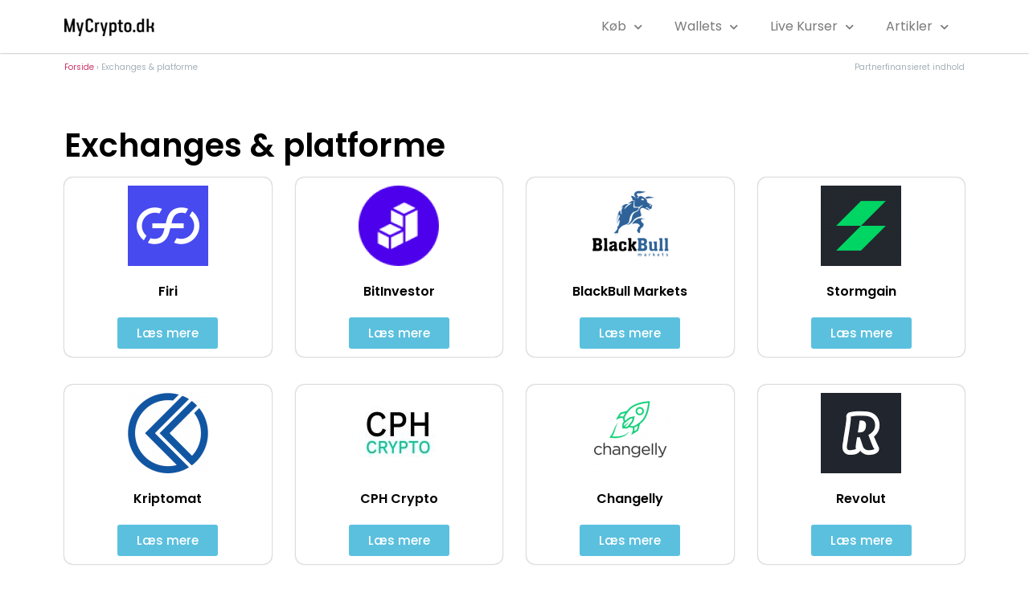

--- FILE ---
content_type: text/html; charset=UTF-8
request_url: https://mycrypto.dk/exchanges/
body_size: 21700
content:
<!doctype html>
<html lang="da-DK">
<head>
	<meta charset="UTF-8">
	<meta name="viewport" content="width=device-width, initial-scale=1">
	<link rel="profile" href="https://gmpg.org/xfn/11">
	
        <script type="text/javascript" data-pressidium-cc-no-block>
            window.pressidiumCCBlockedScripts = [{"src":"https?:\\\/\\\/(?:www\\.)?googletagmanager\\.com\\\/gtm\\.js(?:\\?[^\"' >]*)?","category":"analytics","is_regex":true},{"src":"https?:\\\/\\\/connect\\.facebook\\.net\\\/.*?\\.js","category":"targeting","is_regex":true}];
            window.pressidiumCCCookieName = 'pressidium_cookie_consent';
        </script>

        <script src="https://mycrypto.dk/wp-content/plugins/pressidium-cookie-consent/public/block-scripts.js" type="text/javascript" data-pressidium-cc-no-block></script>

        
        <script type="text/javascript" data-pressidium-cc-no-block>
            function onPressidiumCookieConsentUpdated(event) {
                window.dataLayer = window.dataLayer || [];
                window.dataLayer.push({
                    event: 'pressidium-cookie-consent-' + event.type,
                    consent: event.detail,
                });
            }

            window.addEventListener('pressidium-cookie-consent-accepted', onPressidiumCookieConsentUpdated);
            window.addEventListener('pressidium-cookie-consent-changed', onPressidiumCookieConsentUpdated);
        </script>

        
        <style id="pressidium-cc-styles">
            .pressidium-cc-theme {
                --cc-bg: #f9faff;
--cc-text: #112954;
--cc-btn-primary-bg: #3859d0;
--cc-btn-primary-text: #f9faff;
--cc-btn-primary-hover-bg: #1d2e38;
--cc-btn-primary-hover-text: #f9faff;
--cc-btn-secondary-bg: #dfe7f9;
--cc-btn-secondary-text: #112954;
--cc-btn-secondary-hover-bg: #c6d1ea;
--cc-btn-secondary-hover-text: #112954;
--cc-toggle-bg-off: #8fa8d6;
--cc-toggle-bg-on: #3859d0;
--cc-toggle-bg-readonly: #cbd8f1;
--cc-toggle-knob-bg: #fff;
--cc-toggle-knob-icon-color: #ecf2fa;
--cc-cookie-category-block-bg: #ebeff9;
--cc-cookie-category-block-bg-hover: #dbe5f9;
--cc-section-border: #f1f3f5;
--cc-block-text: #112954;
--cc-cookie-table-border: #e1e7f3;
--cc-overlay-bg: rgba(230, 235, 255, .85);
--cc-webkit-scrollbar-bg: #ebeff9;
--cc-webkit-scrollbar-bg-hover: #3859d0;
--cc-btn-floating-bg: #3859d0;
--cc-btn-floating-icon: #f9faff;
--cc-btn-floating-hover-bg: #1d2e38;
--cc-btn-floating-hover-icon: #f9faff;
            }
        </style>

            <!-- Google Tag Manager -->
    <script>
    (function(w,d,s,l,i){w[l]=w[l]||[];w[l].push({'gtm.start':
    new Date().getTime(),event:'gtm.js'});var f=d.getElementsByTagName(s)[0],
    j=d.createElement(s),dl=l!='dataLayer'?'&l='+l:'';j.async=true;j.src=
    'https://www.googletagmanager.com/gtm.js?id=GTM-M9Z5H52'+dl;
    f.parentNode.insertBefore(j,f);
    })(window,document,'script','dataLayer','GTM-M9Z5H52');
    </script>
    <!-- End Google Tag Manager -->
    <meta name='robots' content='noindex, follow' />
	<style>img:is([sizes="auto" i], [sizes^="auto," i]) { contain-intrinsic-size: 3000px 1500px }</style>
	
	<!-- This site is optimized with the Yoast SEO plugin v25.6 - https://yoast.com/wordpress/plugins/seo/ -->
	<title>Exchanges &amp; platforme Arkiv - MyCrypto</title>
	<meta property="og:locale" content="da_DK" />
	<meta property="og:type" content="website" />
	<meta property="og:title" content="Exchanges &amp; platforme Arkiv - MyCrypto" />
	<meta property="og:url" content="https://mycrypto.dk/exchanges/" />
	<meta property="og:site_name" content="MyCrypto" />
	<meta name="twitter:card" content="summary_large_image" />
	<meta name="twitter:site" content="@MyCryptoDK" />
	<script type="application/ld+json" class="yoast-schema-graph">{"@context":"https://schema.org","@graph":[{"@type":"CollectionPage","@id":"https://mycrypto.dk/exchanges/","url":"https://mycrypto.dk/exchanges/","name":"Exchanges &amp; platforme Arkiv - MyCrypto","isPartOf":{"@id":"https://mycrypto.dk/#website"},"breadcrumb":{"@id":"https://mycrypto.dk/exchanges/#breadcrumb"},"inLanguage":"da-DK"},{"@type":"BreadcrumbList","@id":"https://mycrypto.dk/exchanges/#breadcrumb","itemListElement":[{"@type":"ListItem","position":1,"name":"Forside","item":"https://mycrypto.dk/"},{"@type":"ListItem","position":2,"name":"Exchanges &amp; platforme"}]},{"@type":"WebSite","@id":"https://mycrypto.dk/#website","url":"https://mycrypto.dk/","name":"MyCrypto","description":"","publisher":{"@id":"https://mycrypto.dk/#organization"},"potentialAction":[{"@type":"SearchAction","target":{"@type":"EntryPoint","urlTemplate":"https://mycrypto.dk/?s={search_term_string}"},"query-input":{"@type":"PropertyValueSpecification","valueRequired":true,"valueName":"search_term_string"}}],"inLanguage":"da-DK"},{"@type":"Organization","@id":"https://mycrypto.dk/#organization","name":"MyCrypto.dk","url":"https://mycrypto.dk/","logo":{"@type":"ImageObject","inLanguage":"da-DK","@id":"https://mycrypto.dk/#/schema/logo/image/","url":"https://mycrypto.dk/wp-content/uploads/2020/08/mycrypto-logo.png","contentUrl":"https://mycrypto.dk/wp-content/uploads/2020/08/mycrypto-logo.png","width":364,"height":72,"caption":"MyCrypto.dk"},"image":{"@id":"https://mycrypto.dk/#/schema/logo/image/"},"sameAs":["https://www.facebook.com/mycrypto.dk/","https://x.com/MyCryptoDK","https://myspace.com/mycryptodk","https://www.pinterest.dk/MyCryptoDK/","https://www.youtube.com/channel/UCBrPbEmM54wIdhbH93aU9Og/videos"]}]}</script>
	<!-- / Yoast SEO plugin. -->


<link rel="alternate" type="application/rss+xml" title="MyCrypto &raquo; Feed" href="https://mycrypto.dk/feed/" />
<link rel="alternate" type="application/rss+xml" title="MyCrypto &raquo;-kommentar-feed" href="https://mycrypto.dk/comments/feed/" />
<link rel="alternate" type="application/rss+xml" title="MyCrypto &raquo; Exchanges &amp; platforme Feed" href="https://mycrypto.dk/exchanges/?feed=rss2" />
<script>
window._wpemojiSettings = {"baseUrl":"https:\/\/s.w.org\/images\/core\/emoji\/16.0.1\/72x72\/","ext":".png","svgUrl":"https:\/\/s.w.org\/images\/core\/emoji\/16.0.1\/svg\/","svgExt":".svg","source":{"concatemoji":"https:\/\/mycrypto.dk\/wp-includes\/js\/wp-emoji-release.min.js?ver=6.8.3"}};
/*! This file is auto-generated */
!function(s,n){var o,i,e;function c(e){try{var t={supportTests:e,timestamp:(new Date).valueOf()};sessionStorage.setItem(o,JSON.stringify(t))}catch(e){}}function p(e,t,n){e.clearRect(0,0,e.canvas.width,e.canvas.height),e.fillText(t,0,0);var t=new Uint32Array(e.getImageData(0,0,e.canvas.width,e.canvas.height).data),a=(e.clearRect(0,0,e.canvas.width,e.canvas.height),e.fillText(n,0,0),new Uint32Array(e.getImageData(0,0,e.canvas.width,e.canvas.height).data));return t.every(function(e,t){return e===a[t]})}function u(e,t){e.clearRect(0,0,e.canvas.width,e.canvas.height),e.fillText(t,0,0);for(var n=e.getImageData(16,16,1,1),a=0;a<n.data.length;a++)if(0!==n.data[a])return!1;return!0}function f(e,t,n,a){switch(t){case"flag":return n(e,"\ud83c\udff3\ufe0f\u200d\u26a7\ufe0f","\ud83c\udff3\ufe0f\u200b\u26a7\ufe0f")?!1:!n(e,"\ud83c\udde8\ud83c\uddf6","\ud83c\udde8\u200b\ud83c\uddf6")&&!n(e,"\ud83c\udff4\udb40\udc67\udb40\udc62\udb40\udc65\udb40\udc6e\udb40\udc67\udb40\udc7f","\ud83c\udff4\u200b\udb40\udc67\u200b\udb40\udc62\u200b\udb40\udc65\u200b\udb40\udc6e\u200b\udb40\udc67\u200b\udb40\udc7f");case"emoji":return!a(e,"\ud83e\udedf")}return!1}function g(e,t,n,a){var r="undefined"!=typeof WorkerGlobalScope&&self instanceof WorkerGlobalScope?new OffscreenCanvas(300,150):s.createElement("canvas"),o=r.getContext("2d",{willReadFrequently:!0}),i=(o.textBaseline="top",o.font="600 32px Arial",{});return e.forEach(function(e){i[e]=t(o,e,n,a)}),i}function t(e){var t=s.createElement("script");t.src=e,t.defer=!0,s.head.appendChild(t)}"undefined"!=typeof Promise&&(o="wpEmojiSettingsSupports",i=["flag","emoji"],n.supports={everything:!0,everythingExceptFlag:!0},e=new Promise(function(e){s.addEventListener("DOMContentLoaded",e,{once:!0})}),new Promise(function(t){var n=function(){try{var e=JSON.parse(sessionStorage.getItem(o));if("object"==typeof e&&"number"==typeof e.timestamp&&(new Date).valueOf()<e.timestamp+604800&&"object"==typeof e.supportTests)return e.supportTests}catch(e){}return null}();if(!n){if("undefined"!=typeof Worker&&"undefined"!=typeof OffscreenCanvas&&"undefined"!=typeof URL&&URL.createObjectURL&&"undefined"!=typeof Blob)try{var e="postMessage("+g.toString()+"("+[JSON.stringify(i),f.toString(),p.toString(),u.toString()].join(",")+"));",a=new Blob([e],{type:"text/javascript"}),r=new Worker(URL.createObjectURL(a),{name:"wpTestEmojiSupports"});return void(r.onmessage=function(e){c(n=e.data),r.terminate(),t(n)})}catch(e){}c(n=g(i,f,p,u))}t(n)}).then(function(e){for(var t in e)n.supports[t]=e[t],n.supports.everything=n.supports.everything&&n.supports[t],"flag"!==t&&(n.supports.everythingExceptFlag=n.supports.everythingExceptFlag&&n.supports[t]);n.supports.everythingExceptFlag=n.supports.everythingExceptFlag&&!n.supports.flag,n.DOMReady=!1,n.readyCallback=function(){n.DOMReady=!0}}).then(function(){return e}).then(function(){var e;n.supports.everything||(n.readyCallback(),(e=n.source||{}).concatemoji?t(e.concatemoji):e.wpemoji&&e.twemoji&&(t(e.twemoji),t(e.wpemoji)))}))}((window,document),window._wpemojiSettings);
</script>
<link rel='stylesheet' id='litespeed-cache-dummy-css' href='https://mycrypto.dk/wp-content/plugins/litespeed-cache/assets/css/litespeed-dummy.css?ver=6.8.3' media='all' />
<style id='wp-emoji-styles-inline-css'>

	img.wp-smiley, img.emoji {
		display: inline !important;
		border: none !important;
		box-shadow: none !important;
		height: 1em !important;
		width: 1em !important;
		margin: 0 0.07em !important;
		vertical-align: -0.1em !important;
		background: none !important;
		padding: 0 !important;
	}
</style>
<style id='pressidium-cookies-style-inline-css'>
.wp-block-pressidium-cookies{overflow-x:auto}.wp-block-pressidium-cookies table{border-collapse:collapse;width:100%}.wp-block-pressidium-cookies thead{border-bottom:3px solid}.wp-block-pressidium-cookies td,.wp-block-pressidium-cookies th{border:solid;padding:.5em}.wp-block-pressidium-cookies td.align-left,.wp-block-pressidium-cookies th.align-left{text-align:left}.wp-block-pressidium-cookies td.align-center,.wp-block-pressidium-cookies th.align-center{text-align:center}.wp-block-pressidium-cookies td.align-right,.wp-block-pressidium-cookies th.align-right{text-align:right}.wp-block-pressidium-cookies td.wrap{word-wrap:anywhere}.wp-block-pressidium-cookies .has-fixed-layout{table-layout:fixed;width:100%}.wp-block-pressidium-cookies .has-fixed-layout td,.wp-block-pressidium-cookies .has-fixed-layout th{word-break:break-word}.wp-block-pressidium-cookies.aligncenter,.wp-block-pressidium-cookies.alignleft,.wp-block-pressidium-cookies.alignright{display:table;width:auto}.wp-block-pressidium-cookies.aligncenter td,.wp-block-pressidium-cookies.aligncenter th,.wp-block-pressidium-cookies.alignleft td,.wp-block-pressidium-cookies.alignleft th,.wp-block-pressidium-cookies.alignright td,.wp-block-pressidium-cookies.alignright th{word-break:break-word}.wp-block-pressidium-cookies.is-style-stripes{background-color:transparent;border-collapse:inherit;border-spacing:0}.wp-block-pressidium-cookies.is-style-stripes tbody tr:nth-child(odd){background-color:var(--cc-block-stripe-color)}.wp-block-pressidium-cookies.is-style-stripes td,.wp-block-pressidium-cookies.is-style-stripes th{border-color:transparent}.wp-block-pressidium-cookies .has-border-color td,.wp-block-pressidium-cookies .has-border-color th,.wp-block-pressidium-cookies .has-border-color tr,.wp-block-pressidium-cookies .has-border-color>*{border-color:inherit}.wp-block-pressidium-cookies table[style*=border-top-color] tr:first-child,.wp-block-pressidium-cookies table[style*=border-top-color] tr:first-child td,.wp-block-pressidium-cookies table[style*=border-top-color] tr:first-child th,.wp-block-pressidium-cookies table[style*=border-top-color]>*,.wp-block-pressidium-cookies table[style*=border-top-color]>* td,.wp-block-pressidium-cookies table[style*=border-top-color]>* th{border-top-color:inherit}.wp-block-pressidium-cookies table[style*=border-top-color] tr:not(:first-child){border-top-color:currentColor}.wp-block-pressidium-cookies table[style*=border-right-color] td:last-child,.wp-block-pressidium-cookies table[style*=border-right-color] th,.wp-block-pressidium-cookies table[style*=border-right-color] tr,.wp-block-pressidium-cookies table[style*=border-right-color]>*{border-right-color:inherit}.wp-block-pressidium-cookies table[style*=border-bottom-color] tr:last-child,.wp-block-pressidium-cookies table[style*=border-bottom-color] tr:last-child td,.wp-block-pressidium-cookies table[style*=border-bottom-color] tr:last-child th,.wp-block-pressidium-cookies table[style*=border-bottom-color]>*,.wp-block-pressidium-cookies table[style*=border-bottom-color]>* td,.wp-block-pressidium-cookies table[style*=border-bottom-color]>* th{border-bottom-color:inherit}.wp-block-pressidium-cookies table[style*=border-bottom-color] tr:not(:last-child){border-bottom-color:currentColor}.wp-block-pressidium-cookies table[style*=border-left-color] td:first-child,.wp-block-pressidium-cookies table[style*=border-left-color] th,.wp-block-pressidium-cookies table[style*=border-left-color] tr,.wp-block-pressidium-cookies table[style*=border-left-color]>*{border-left-color:inherit}.wp-block-pressidium-cookies table[style*=border-style] td,.wp-block-pressidium-cookies table[style*=border-style] th,.wp-block-pressidium-cookies table[style*=border-style] tr,.wp-block-pressidium-cookies table[style*=border-style]>*{border-style:inherit}.wp-block-pressidium-cookies table[style*=border-width] td,.wp-block-pressidium-cookies table[style*=border-width] th,.wp-block-pressidium-cookies table[style*=border-width] tr,.wp-block-pressidium-cookies table[style*=border-width]>*{border-style:inherit;border-width:inherit}

</style>
<style id='global-styles-inline-css'>
:root{--wp--preset--aspect-ratio--square: 1;--wp--preset--aspect-ratio--4-3: 4/3;--wp--preset--aspect-ratio--3-4: 3/4;--wp--preset--aspect-ratio--3-2: 3/2;--wp--preset--aspect-ratio--2-3: 2/3;--wp--preset--aspect-ratio--16-9: 16/9;--wp--preset--aspect-ratio--9-16: 9/16;--wp--preset--color--black: #000000;--wp--preset--color--cyan-bluish-gray: #abb8c3;--wp--preset--color--white: #ffffff;--wp--preset--color--pale-pink: #f78da7;--wp--preset--color--vivid-red: #cf2e2e;--wp--preset--color--luminous-vivid-orange: #ff6900;--wp--preset--color--luminous-vivid-amber: #fcb900;--wp--preset--color--light-green-cyan: #7bdcb5;--wp--preset--color--vivid-green-cyan: #00d084;--wp--preset--color--pale-cyan-blue: #8ed1fc;--wp--preset--color--vivid-cyan-blue: #0693e3;--wp--preset--color--vivid-purple: #9b51e0;--wp--preset--gradient--vivid-cyan-blue-to-vivid-purple: linear-gradient(135deg,rgba(6,147,227,1) 0%,rgb(155,81,224) 100%);--wp--preset--gradient--light-green-cyan-to-vivid-green-cyan: linear-gradient(135deg,rgb(122,220,180) 0%,rgb(0,208,130) 100%);--wp--preset--gradient--luminous-vivid-amber-to-luminous-vivid-orange: linear-gradient(135deg,rgba(252,185,0,1) 0%,rgba(255,105,0,1) 100%);--wp--preset--gradient--luminous-vivid-orange-to-vivid-red: linear-gradient(135deg,rgba(255,105,0,1) 0%,rgb(207,46,46) 100%);--wp--preset--gradient--very-light-gray-to-cyan-bluish-gray: linear-gradient(135deg,rgb(238,238,238) 0%,rgb(169,184,195) 100%);--wp--preset--gradient--cool-to-warm-spectrum: linear-gradient(135deg,rgb(74,234,220) 0%,rgb(151,120,209) 20%,rgb(207,42,186) 40%,rgb(238,44,130) 60%,rgb(251,105,98) 80%,rgb(254,248,76) 100%);--wp--preset--gradient--blush-light-purple: linear-gradient(135deg,rgb(255,206,236) 0%,rgb(152,150,240) 100%);--wp--preset--gradient--blush-bordeaux: linear-gradient(135deg,rgb(254,205,165) 0%,rgb(254,45,45) 50%,rgb(107,0,62) 100%);--wp--preset--gradient--luminous-dusk: linear-gradient(135deg,rgb(255,203,112) 0%,rgb(199,81,192) 50%,rgb(65,88,208) 100%);--wp--preset--gradient--pale-ocean: linear-gradient(135deg,rgb(255,245,203) 0%,rgb(182,227,212) 50%,rgb(51,167,181) 100%);--wp--preset--gradient--electric-grass: linear-gradient(135deg,rgb(202,248,128) 0%,rgb(113,206,126) 100%);--wp--preset--gradient--midnight: linear-gradient(135deg,rgb(2,3,129) 0%,rgb(40,116,252) 100%);--wp--preset--font-size--small: 13px;--wp--preset--font-size--medium: 20px;--wp--preset--font-size--large: 36px;--wp--preset--font-size--x-large: 42px;--wp--preset--spacing--20: 0.44rem;--wp--preset--spacing--30: 0.67rem;--wp--preset--spacing--40: 1rem;--wp--preset--spacing--50: 1.5rem;--wp--preset--spacing--60: 2.25rem;--wp--preset--spacing--70: 3.38rem;--wp--preset--spacing--80: 5.06rem;--wp--preset--shadow--natural: 6px 6px 9px rgba(0, 0, 0, 0.2);--wp--preset--shadow--deep: 12px 12px 50px rgba(0, 0, 0, 0.4);--wp--preset--shadow--sharp: 6px 6px 0px rgba(0, 0, 0, 0.2);--wp--preset--shadow--outlined: 6px 6px 0px -3px rgba(255, 255, 255, 1), 6px 6px rgba(0, 0, 0, 1);--wp--preset--shadow--crisp: 6px 6px 0px rgba(0, 0, 0, 1);}:root { --wp--style--global--content-size: 800px;--wp--style--global--wide-size: 1200px; }:where(body) { margin: 0; }.wp-site-blocks > .alignleft { float: left; margin-right: 2em; }.wp-site-blocks > .alignright { float: right; margin-left: 2em; }.wp-site-blocks > .aligncenter { justify-content: center; margin-left: auto; margin-right: auto; }:where(.wp-site-blocks) > * { margin-block-start: 24px; margin-block-end: 0; }:where(.wp-site-blocks) > :first-child { margin-block-start: 0; }:where(.wp-site-blocks) > :last-child { margin-block-end: 0; }:root { --wp--style--block-gap: 24px; }:root :where(.is-layout-flow) > :first-child{margin-block-start: 0;}:root :where(.is-layout-flow) > :last-child{margin-block-end: 0;}:root :where(.is-layout-flow) > *{margin-block-start: 24px;margin-block-end: 0;}:root :where(.is-layout-constrained) > :first-child{margin-block-start: 0;}:root :where(.is-layout-constrained) > :last-child{margin-block-end: 0;}:root :where(.is-layout-constrained) > *{margin-block-start: 24px;margin-block-end: 0;}:root :where(.is-layout-flex){gap: 24px;}:root :where(.is-layout-grid){gap: 24px;}.is-layout-flow > .alignleft{float: left;margin-inline-start: 0;margin-inline-end: 2em;}.is-layout-flow > .alignright{float: right;margin-inline-start: 2em;margin-inline-end: 0;}.is-layout-flow > .aligncenter{margin-left: auto !important;margin-right: auto !important;}.is-layout-constrained > .alignleft{float: left;margin-inline-start: 0;margin-inline-end: 2em;}.is-layout-constrained > .alignright{float: right;margin-inline-start: 2em;margin-inline-end: 0;}.is-layout-constrained > .aligncenter{margin-left: auto !important;margin-right: auto !important;}.is-layout-constrained > :where(:not(.alignleft):not(.alignright):not(.alignfull)){max-width: var(--wp--style--global--content-size);margin-left: auto !important;margin-right: auto !important;}.is-layout-constrained > .alignwide{max-width: var(--wp--style--global--wide-size);}body .is-layout-flex{display: flex;}.is-layout-flex{flex-wrap: wrap;align-items: center;}.is-layout-flex > :is(*, div){margin: 0;}body .is-layout-grid{display: grid;}.is-layout-grid > :is(*, div){margin: 0;}body{padding-top: 0px;padding-right: 0px;padding-bottom: 0px;padding-left: 0px;}a:where(:not(.wp-element-button)){text-decoration: underline;}:root :where(.wp-element-button, .wp-block-button__link){background-color: #32373c;border-width: 0;color: #fff;font-family: inherit;font-size: inherit;line-height: inherit;padding: calc(0.667em + 2px) calc(1.333em + 2px);text-decoration: none;}.has-black-color{color: var(--wp--preset--color--black) !important;}.has-cyan-bluish-gray-color{color: var(--wp--preset--color--cyan-bluish-gray) !important;}.has-white-color{color: var(--wp--preset--color--white) !important;}.has-pale-pink-color{color: var(--wp--preset--color--pale-pink) !important;}.has-vivid-red-color{color: var(--wp--preset--color--vivid-red) !important;}.has-luminous-vivid-orange-color{color: var(--wp--preset--color--luminous-vivid-orange) !important;}.has-luminous-vivid-amber-color{color: var(--wp--preset--color--luminous-vivid-amber) !important;}.has-light-green-cyan-color{color: var(--wp--preset--color--light-green-cyan) !important;}.has-vivid-green-cyan-color{color: var(--wp--preset--color--vivid-green-cyan) !important;}.has-pale-cyan-blue-color{color: var(--wp--preset--color--pale-cyan-blue) !important;}.has-vivid-cyan-blue-color{color: var(--wp--preset--color--vivid-cyan-blue) !important;}.has-vivid-purple-color{color: var(--wp--preset--color--vivid-purple) !important;}.has-black-background-color{background-color: var(--wp--preset--color--black) !important;}.has-cyan-bluish-gray-background-color{background-color: var(--wp--preset--color--cyan-bluish-gray) !important;}.has-white-background-color{background-color: var(--wp--preset--color--white) !important;}.has-pale-pink-background-color{background-color: var(--wp--preset--color--pale-pink) !important;}.has-vivid-red-background-color{background-color: var(--wp--preset--color--vivid-red) !important;}.has-luminous-vivid-orange-background-color{background-color: var(--wp--preset--color--luminous-vivid-orange) !important;}.has-luminous-vivid-amber-background-color{background-color: var(--wp--preset--color--luminous-vivid-amber) !important;}.has-light-green-cyan-background-color{background-color: var(--wp--preset--color--light-green-cyan) !important;}.has-vivid-green-cyan-background-color{background-color: var(--wp--preset--color--vivid-green-cyan) !important;}.has-pale-cyan-blue-background-color{background-color: var(--wp--preset--color--pale-cyan-blue) !important;}.has-vivid-cyan-blue-background-color{background-color: var(--wp--preset--color--vivid-cyan-blue) !important;}.has-vivid-purple-background-color{background-color: var(--wp--preset--color--vivid-purple) !important;}.has-black-border-color{border-color: var(--wp--preset--color--black) !important;}.has-cyan-bluish-gray-border-color{border-color: var(--wp--preset--color--cyan-bluish-gray) !important;}.has-white-border-color{border-color: var(--wp--preset--color--white) !important;}.has-pale-pink-border-color{border-color: var(--wp--preset--color--pale-pink) !important;}.has-vivid-red-border-color{border-color: var(--wp--preset--color--vivid-red) !important;}.has-luminous-vivid-orange-border-color{border-color: var(--wp--preset--color--luminous-vivid-orange) !important;}.has-luminous-vivid-amber-border-color{border-color: var(--wp--preset--color--luminous-vivid-amber) !important;}.has-light-green-cyan-border-color{border-color: var(--wp--preset--color--light-green-cyan) !important;}.has-vivid-green-cyan-border-color{border-color: var(--wp--preset--color--vivid-green-cyan) !important;}.has-pale-cyan-blue-border-color{border-color: var(--wp--preset--color--pale-cyan-blue) !important;}.has-vivid-cyan-blue-border-color{border-color: var(--wp--preset--color--vivid-cyan-blue) !important;}.has-vivid-purple-border-color{border-color: var(--wp--preset--color--vivid-purple) !important;}.has-vivid-cyan-blue-to-vivid-purple-gradient-background{background: var(--wp--preset--gradient--vivid-cyan-blue-to-vivid-purple) !important;}.has-light-green-cyan-to-vivid-green-cyan-gradient-background{background: var(--wp--preset--gradient--light-green-cyan-to-vivid-green-cyan) !important;}.has-luminous-vivid-amber-to-luminous-vivid-orange-gradient-background{background: var(--wp--preset--gradient--luminous-vivid-amber-to-luminous-vivid-orange) !important;}.has-luminous-vivid-orange-to-vivid-red-gradient-background{background: var(--wp--preset--gradient--luminous-vivid-orange-to-vivid-red) !important;}.has-very-light-gray-to-cyan-bluish-gray-gradient-background{background: var(--wp--preset--gradient--very-light-gray-to-cyan-bluish-gray) !important;}.has-cool-to-warm-spectrum-gradient-background{background: var(--wp--preset--gradient--cool-to-warm-spectrum) !important;}.has-blush-light-purple-gradient-background{background: var(--wp--preset--gradient--blush-light-purple) !important;}.has-blush-bordeaux-gradient-background{background: var(--wp--preset--gradient--blush-bordeaux) !important;}.has-luminous-dusk-gradient-background{background: var(--wp--preset--gradient--luminous-dusk) !important;}.has-pale-ocean-gradient-background{background: var(--wp--preset--gradient--pale-ocean) !important;}.has-electric-grass-gradient-background{background: var(--wp--preset--gradient--electric-grass) !important;}.has-midnight-gradient-background{background: var(--wp--preset--gradient--midnight) !important;}.has-small-font-size{font-size: var(--wp--preset--font-size--small) !important;}.has-medium-font-size{font-size: var(--wp--preset--font-size--medium) !important;}.has-large-font-size{font-size: var(--wp--preset--font-size--large) !important;}.has-x-large-font-size{font-size: var(--wp--preset--font-size--x-large) !important;}
:root :where(.wp-block-pullquote){font-size: 1.5em;line-height: 1.6;}
</style>
<link rel='stylesheet' id='wpa-css-css' href='https://mycrypto.dk/wp-content/plugins/honeypot/includes/css/wpa.css?ver=2.2.14' media='all' />
<link rel='stylesheet' id='cookie-consent-client-style-css' href='https://mycrypto.dk/wp-content/plugins/pressidium-cookie-consent/public/bundle.client.css?ver=196e4b8ba8df598fce49' media='all' />
<link rel='stylesheet' id='hello-elementor-css' href='https://mycrypto.dk/wp-content/themes/hello-elementor/assets/css/reset.css?ver=3.4.4' media='all' />
<link rel='stylesheet' id='hello-elementor-theme-style-css' href='https://mycrypto.dk/wp-content/themes/hello-elementor/assets/css/theme.css?ver=3.4.4' media='all' />
<link rel='stylesheet' id='hello-elementor-header-footer-css' href='https://mycrypto.dk/wp-content/themes/hello-elementor/assets/css/header-footer.css?ver=3.4.4' media='all' />
<link rel='stylesheet' id='elementor-frontend-css' href='https://mycrypto.dk/wp-content/plugins/elementor/assets/css/frontend.min.css?ver=3.30.3' media='all' />
<link rel='stylesheet' id='widget-image-css' href='https://mycrypto.dk/wp-content/plugins/elementor/assets/css/widget-image.min.css?ver=3.30.3' media='all' />
<link rel='stylesheet' id='widget-nav-menu-css' href='https://mycrypto.dk/wp-content/plugins/elementor-pro/assets/css/widget-nav-menu.min.css?ver=3.30.1' media='all' />
<link rel='stylesheet' id='widget-breadcrumbs-css' href='https://mycrypto.dk/wp-content/plugins/elementor-pro/assets/css/widget-breadcrumbs.min.css?ver=3.30.1' media='all' />
<link rel='stylesheet' id='widget-heading-css' href='https://mycrypto.dk/wp-content/plugins/elementor/assets/css/widget-heading.min.css?ver=3.30.3' media='all' />
<link rel='stylesheet' id='widget-icon-list-css' href='https://mycrypto.dk/wp-content/plugins/elementor/assets/css/widget-icon-list.min.css?ver=3.30.3' media='all' />
<link rel='stylesheet' id='widget-posts-css' href='https://mycrypto.dk/wp-content/plugins/elementor-pro/assets/css/widget-posts.min.css?ver=3.30.1' media='all' />
<link rel='stylesheet' id='e-popup-css' href='https://mycrypto.dk/wp-content/plugins/elementor-pro/assets/css/conditionals/popup.min.css?ver=3.30.1' media='all' />
<link rel='stylesheet' id='elementor-icons-css' href='https://mycrypto.dk/wp-content/plugins/elementor/assets/lib/eicons/css/elementor-icons.min.css?ver=5.43.0' media='all' />
<link rel='stylesheet' id='elementor-post-2271-css' href='https://mycrypto.dk/wp-content/uploads/elementor/css/post-2271.css?ver=1751715433' media='all' />
<link rel='stylesheet' id='font-awesome-5-all-css' href='https://mycrypto.dk/wp-content/plugins/elementor/assets/lib/font-awesome/css/all.min.css?ver=3.30.3' media='all' />
<link rel='stylesheet' id='font-awesome-4-shim-css' href='https://mycrypto.dk/wp-content/plugins/elementor/assets/lib/font-awesome/css/v4-shims.min.css?ver=3.30.3' media='all' />
<link rel='stylesheet' id='elementor-post-2275-css' href='https://mycrypto.dk/wp-content/uploads/elementor/css/post-2275.css?ver=1751715433' media='all' />
<link rel='stylesheet' id='elementor-post-2307-css' href='https://mycrypto.dk/wp-content/uploads/elementor/css/post-2307.css?ver=1751715434' media='all' />
<link rel='stylesheet' id='elementor-post-3249-css' href='https://mycrypto.dk/wp-content/uploads/elementor/css/post-3249.css?ver=1751734231' media='all' />
<link rel='stylesheet' id='elementor-post-3559-css' href='https://mycrypto.dk/wp-content/uploads/elementor/css/post-3559.css?ver=1751715434' media='all' />
<link rel='stylesheet' id='ecs-styles-css' href='https://mycrypto.dk/wp-content/plugins/ele-custom-skin/assets/css/ecs-style.css?ver=3.1.9' media='all' />
<link rel='stylesheet' id='elementor-post-2297-css' href='https://mycrypto.dk/wp-content/uploads/elementor/css/post-2297.css?ver=1717661436' media='all' />
<link rel='stylesheet' id='elementor-post-2591-css' href='https://mycrypto.dk/wp-content/uploads/elementor/css/post-2591.css?ver=1722011289' media='all' />
<link rel='stylesheet' id='elementor-post-3253-css' href='https://mycrypto.dk/wp-content/uploads/elementor/css/post-3253.css?ver=1674818858' media='all' />
<link rel='stylesheet' id='elementor-gf-local-poppins-css' href='https://mycrypto.dk/wp-content/uploads/elementor/google-fonts/css/poppins.css?ver=1744235304' media='all' />
<link rel='stylesheet' id='elementor-icons-shared-0-css' href='https://mycrypto.dk/wp-content/plugins/elementor/assets/lib/font-awesome/css/fontawesome.min.css?ver=5.15.3' media='all' />
<link rel='stylesheet' id='elementor-icons-fa-solid-css' href='https://mycrypto.dk/wp-content/plugins/elementor/assets/lib/font-awesome/css/solid.min.css?ver=5.15.3' media='all' />
<script id="consent-mode-script-js-extra">
var pressidiumCCGCM = {"gcm":{"enabled":true,"implementation":"gtag","ads_data_redaction":false,"url_passthrough":false,"regions":[]}};
</script>
<script src="https://mycrypto.dk/wp-content/plugins/pressidium-cookie-consent/public/consent-mode.js?ver=e12e26152e9ebe6a26ba" id="consent-mode-script-js"></script>
<script id="asenha-public-js-extra">
var phpVars = {"externalPermalinksEnabled":"1"};
</script>
<script src="https://mycrypto.dk/wp-content/plugins/admin-site-enhancements/assets/js/external-permalinks.js?ver=7.9.3" id="asenha-public-js"></script>
<script src="https://mycrypto.dk/wp-includes/js/jquery/jquery.min.js?ver=3.7.1" id="jquery-core-js"></script>
<script src="https://mycrypto.dk/wp-includes/js/jquery/jquery-migrate.min.js?ver=3.4.1" id="jquery-migrate-js"></script>
<script defer data-domain='mycrypto.dk' data-api='https://mycrypto.dk/wp-json/1a8cfd/v1/ff4c/6a523232' data-cfasync='false' src="https://mycrypto.dk/wp-content/uploads/a6fd663b9f/a182f889.js?ver=1769205245" id="plausible-analytics-js"></script>
<script id="plausible-analytics-js-after">
window.plausible = window.plausible || function() { (window.plausible.q = window.plausible.q || []).push(arguments) }
</script>
<script id="plausible-affiliate-links-js-before">
const plausibleAffiliateLinks = ["\/go\/"];
</script>
<script src="https://mycrypto.dk/wp-content/plugins/plausible-analytics/assets/dist/js/plausible-affiliate-links.js?ver=1748505168" id="plausible-affiliate-links-js"></script>
<script src="https://mycrypto.dk/wp-content/plugins/elementor/assets/lib/font-awesome/js/v4-shims.min.js?ver=3.30.3" id="font-awesome-4-shim-js"></script>
<script id="ecs_ajax_load-js-extra">
var ecs_ajax_params = {"ajaxurl":"https:\/\/mycrypto.dk\/wp-admin\/admin-ajax.php","posts":"{\"post_type\":\"exchange\",\"error\":\"\",\"m\":\"\",\"p\":0,\"post_parent\":\"\",\"subpost\":\"\",\"subpost_id\":\"\",\"attachment\":\"\",\"attachment_id\":0,\"name\":\"\",\"pagename\":\"\",\"page_id\":0,\"second\":\"\",\"minute\":\"\",\"hour\":\"\",\"day\":0,\"monthnum\":0,\"year\":0,\"w\":0,\"category_name\":\"\",\"tag\":\"\",\"cat\":\"\",\"tag_id\":\"\",\"author\":\"\",\"author_name\":\"\",\"feed\":\"\",\"tb\":\"\",\"paged\":0,\"meta_key\":\"\",\"meta_value\":\"\",\"preview\":\"\",\"s\":\"\",\"sentence\":\"\",\"title\":\"\",\"fields\":\"all\",\"menu_order\":\"\",\"embed\":\"\",\"category__in\":[],\"category__not_in\":[],\"category__and\":[],\"post__in\":[],\"post__not_in\":[],\"post_name__in\":[],\"tag__in\":[],\"tag__not_in\":[],\"tag__and\":[],\"tag_slug__in\":[],\"tag_slug__and\":[],\"post_parent__in\":[],\"post_parent__not_in\":[],\"author__in\":[],\"author__not_in\":[],\"search_columns\":[],\"ignore_sticky_posts\":false,\"suppress_filters\":false,\"cache_results\":true,\"update_post_term_cache\":true,\"update_menu_item_cache\":false,\"lazy_load_term_meta\":true,\"update_post_meta_cache\":true,\"posts_per_page\":50,\"nopaging\":false,\"comments_per_page\":\"5\",\"no_found_rows\":false,\"order\":\"DESC\"}"};
</script>
<script src="https://mycrypto.dk/wp-content/plugins/ele-custom-skin/assets/js/ecs_ajax_pagination.js?ver=3.1.9" id="ecs_ajax_load-js"></script>
<script src="https://mycrypto.dk/wp-content/plugins/ele-custom-skin/assets/js/ecs.js?ver=3.1.9" id="ecs-script-js"></script>
<link rel="https://api.w.org/" href="https://mycrypto.dk/wp-json/" /><link rel="EditURI" type="application/rsd+xml" title="RSD" href="https://mycrypto.dk/xmlrpc.php?rsd" />
<meta name="generator" content="WordPress 6.8.3" />
<meta name='plausible-analytics-version' content='2.3.1' />
<meta name="generator" content="Elementor 3.30.3; features: additional_custom_breakpoints; settings: css_print_method-external, google_font-enabled, font_display-auto">
			<style>
				.e-con.e-parent:nth-of-type(n+4):not(.e-lazyloaded):not(.e-no-lazyload),
				.e-con.e-parent:nth-of-type(n+4):not(.e-lazyloaded):not(.e-no-lazyload) * {
					background-image: none !important;
				}
				@media screen and (max-height: 1024px) {
					.e-con.e-parent:nth-of-type(n+3):not(.e-lazyloaded):not(.e-no-lazyload),
					.e-con.e-parent:nth-of-type(n+3):not(.e-lazyloaded):not(.e-no-lazyload) * {
						background-image: none !important;
					}
				}
				@media screen and (max-height: 640px) {
					.e-con.e-parent:nth-of-type(n+2):not(.e-lazyloaded):not(.e-no-lazyload),
					.e-con.e-parent:nth-of-type(n+2):not(.e-lazyloaded):not(.e-no-lazyload) * {
						background-image: none !important;
					}
				}
			</style>
			<link rel="icon" href="https://mycrypto.dk/wp-content/uploads/2021/07/mycrypto-favicon.png" sizes="32x32" />
<link rel="icon" href="https://mycrypto.dk/wp-content/uploads/2021/07/mycrypto-favicon.png" sizes="192x192" />
<link rel="apple-touch-icon" href="https://mycrypto.dk/wp-content/uploads/2021/07/mycrypto-favicon.png" />
<meta name="msapplication-TileImage" content="https://mycrypto.dk/wp-content/uploads/2021/07/mycrypto-favicon.png" />
</head>
<body class="archive post-type-archive post-type-archive-exchange wp-embed-responsive wp-theme-hello-elementor pressidium-cc-theme hello-elementor-default elementor-page-3249 elementor-default elementor-template-full-width elementor-kit-2271">

    <!-- Google Tag Manager (noscript) -->
    <noscript><iframe data-lazyloaded="1" src="about:blank" data-src="https://www.googletagmanager.com/ns.html?id=GTM-M9Z5H52"
    height="0" width="0" style="display:none;visibility:hidden"></iframe><noscript><iframe src="https://www.googletagmanager.com/ns.html?id=GTM-M9Z5H52"
    height="0" width="0" style="display:none;visibility:hidden"></iframe></noscript></noscript>
    <!-- End Google Tag Manager (noscript) -->
    
<a class="skip-link screen-reader-text" href="#content">Videre til indhold</a>

		<div data-elementor-type="header" data-elementor-id="2275" class="elementor elementor-2275 elementor-location-header" data-elementor-post-type="elementor_library">
					<section class="elementor-section elementor-top-section elementor-element elementor-element-f8e5fc6 elementor-section-boxed elementor-section-height-default elementor-section-height-default" data-id="f8e5fc6" data-element_type="section" data-settings="{&quot;background_background&quot;:&quot;classic&quot;}">
						<div class="elementor-container elementor-column-gap-default">
					<div class="elementor-column elementor-col-50 elementor-top-column elementor-element elementor-element-ffad823" data-id="ffad823" data-element_type="column">
			<div class="elementor-widget-wrap elementor-element-populated">
						<div class="elementor-element elementor-element-d0e724a elementor-widget elementor-widget-image" data-id="d0e724a" data-element_type="widget" data-widget_type="image.default">
				<div class="elementor-widget-container">
																<a href="https://mycrypto.dk">
							<img data-lazyloaded="1" src="[data-uri]" width="112" height="22" data-src="https://mycrypto.dk/wp-content/uploads/2021/07/mycrypto-logo.png.webp" class="attachment-large size-large wp-image-2277" alt="" /><noscript><img width="112" height="22" src="https://mycrypto.dk/wp-content/uploads/2021/07/mycrypto-logo.png.webp" class="attachment-large size-large wp-image-2277" alt="" /></noscript>								</a>
															</div>
				</div>
					</div>
		</div>
				<div class="elementor-column elementor-col-50 elementor-top-column elementor-element elementor-element-d7930a9" data-id="d7930a9" data-element_type="column">
			<div class="elementor-widget-wrap elementor-element-populated">
						<div class="elementor-element elementor-element-d6daf0d elementor-nav-menu__align-end elementor-nav-menu--dropdown-mobile elementor-nav-menu--stretch elementor-nav-menu__text-align-aside elementor-nav-menu--toggle elementor-nav-menu--burger elementor-widget elementor-widget-nav-menu" data-id="d6daf0d" data-element_type="widget" data-settings="{&quot;full_width&quot;:&quot;stretch&quot;,&quot;submenu_icon&quot;:{&quot;value&quot;:&quot;&lt;i class=\&quot;fas fa-chevron-down\&quot;&gt;&lt;\/i&gt;&quot;,&quot;library&quot;:&quot;fa-solid&quot;},&quot;layout&quot;:&quot;horizontal&quot;,&quot;toggle&quot;:&quot;burger&quot;}" data-widget_type="nav-menu.default">
				<div class="elementor-widget-container">
								<nav aria-label="Menu" class="elementor-nav-menu--main elementor-nav-menu__container elementor-nav-menu--layout-horizontal e--pointer-underline e--animation-fade">
				<ul id="menu-1-d6daf0d" class="elementor-nav-menu"><li class="menu-item menu-item-type-custom menu-item-object-custom menu-item-has-children menu-item-3641"><a class="elementor-item">Køb</a>
<ul class="sub-menu elementor-nav-menu--dropdown">
	<li class="menu-item menu-item-type-post_type menu-item-object-post menu-item-363"><a href="https://mycrypto.dk/bitcoin/" class="elementor-sub-item">Køb Bitcoin</a></li>
	<li class="menu-item menu-item-type-post_type menu-item-object-post menu-item-2193"><a href="https://mycrypto.dk/ethereum/" class="elementor-sub-item">Køb Ether</a></li>
	<li class="menu-item menu-item-type-post_type menu-item-object-post menu-item-3642"><a href="https://mycrypto.dk/litecoin/" class="elementor-sub-item">Køb Litecoin</a></li>
	<li class="menu-item menu-item-type-post_type menu-item-object-post menu-item-3698"><a href="https://mycrypto.dk/dogecoin/" class="elementor-sub-item">Køb Dogecoin</a></li>
</ul>
</li>
<li class="menu-item menu-item-type-custom menu-item-object-custom menu-item-has-children menu-item-4890"><a class="elementor-item">Wallets</a>
<ul class="sub-menu elementor-nav-menu--dropdown">
	<li class="menu-item menu-item-type-post_type menu-item-object-post menu-item-4889"><a href="https://mycrypto.dk/kryptovaluta-wallet/" class="elementor-sub-item">Kryptovaluta Wallet</a></li>
	<li class="menu-item menu-item-type-post_type menu-item-object-post menu-item-310"><a href="https://mycrypto.dk/bitcoin-wallet/" class="elementor-sub-item">Bitcoin Wallet</a></li>
</ul>
</li>
<li class="menu-item menu-item-type-post_type menu-item-object-page menu-item-has-children menu-item-1607"><a href="https://mycrypto.dk/kryptovaluta-kurser/" title=" " class="elementor-item">Live Kurser</a>
<ul class="sub-menu elementor-nav-menu--dropdown">
	<li class="menu-item menu-item-type-post_type menu-item-object-kurs menu-item-3541"><a href="https://mycrypto.dk/kurs/bitcoin/" class="elementor-sub-item">Bitcoin</a></li>
	<li class="menu-item menu-item-type-post_type menu-item-object-kurs menu-item-3542"><a href="https://mycrypto.dk/kurs/dogecoin/" class="elementor-sub-item">Dogecoin</a></li>
	<li class="menu-item menu-item-type-post_type menu-item-object-kurs menu-item-3543"><a href="https://mycrypto.dk/kurs/ethereum/" class="elementor-sub-item">Ethereum</a></li>
</ul>
</li>
<li class="menu-item menu-item-type-custom menu-item-object-custom menu-item-has-children menu-item-3799"><a class="elementor-item">Artikler</a>
<ul class="sub-menu elementor-nav-menu--dropdown">
	<li class="menu-item menu-item-type-taxonomy menu-item-object-category menu-item-3800"><a href="https://mycrypto.dk/category/bitcoin/" class="elementor-sub-item">Bitcoin</a></li>
	<li class="menu-item menu-item-type-taxonomy menu-item-object-category menu-item-3801"><a href="https://mycrypto.dk/category/generelt/" class="elementor-sub-item">Generelt</a></li>
	<li class="menu-item menu-item-type-taxonomy menu-item-object-category menu-item-3802"><a href="https://mycrypto.dk/category/ethereum/" class="elementor-sub-item">Ethereum</a></li>
	<li class="menu-item menu-item-type-taxonomy menu-item-object-category menu-item-4894"><a href="https://mycrypto.dk/category/artikel/" class="elementor-sub-item">Artikel</a></li>
</ul>
</li>
</ul>			</nav>
					<div class="elementor-menu-toggle" role="button" tabindex="0" aria-label="Menuskift" aria-expanded="false">
			<i aria-hidden="true" role="presentation" class="elementor-menu-toggle__icon--open eicon-menu-bar"></i><i aria-hidden="true" role="presentation" class="elementor-menu-toggle__icon--close eicon-close"></i>		</div>
					<nav class="elementor-nav-menu--dropdown elementor-nav-menu__container" aria-hidden="true">
				<ul id="menu-2-d6daf0d" class="elementor-nav-menu"><li class="menu-item menu-item-type-custom menu-item-object-custom menu-item-has-children menu-item-3641"><a class="elementor-item" tabindex="-1">Køb</a>
<ul class="sub-menu elementor-nav-menu--dropdown">
	<li class="menu-item menu-item-type-post_type menu-item-object-post menu-item-363"><a href="https://mycrypto.dk/bitcoin/" class="elementor-sub-item" tabindex="-1">Køb Bitcoin</a></li>
	<li class="menu-item menu-item-type-post_type menu-item-object-post menu-item-2193"><a href="https://mycrypto.dk/ethereum/" class="elementor-sub-item" tabindex="-1">Køb Ether</a></li>
	<li class="menu-item menu-item-type-post_type menu-item-object-post menu-item-3642"><a href="https://mycrypto.dk/litecoin/" class="elementor-sub-item" tabindex="-1">Køb Litecoin</a></li>
	<li class="menu-item menu-item-type-post_type menu-item-object-post menu-item-3698"><a href="https://mycrypto.dk/dogecoin/" class="elementor-sub-item" tabindex="-1">Køb Dogecoin</a></li>
</ul>
</li>
<li class="menu-item menu-item-type-custom menu-item-object-custom menu-item-has-children menu-item-4890"><a class="elementor-item" tabindex="-1">Wallets</a>
<ul class="sub-menu elementor-nav-menu--dropdown">
	<li class="menu-item menu-item-type-post_type menu-item-object-post menu-item-4889"><a href="https://mycrypto.dk/kryptovaluta-wallet/" class="elementor-sub-item" tabindex="-1">Kryptovaluta Wallet</a></li>
	<li class="menu-item menu-item-type-post_type menu-item-object-post menu-item-310"><a href="https://mycrypto.dk/bitcoin-wallet/" class="elementor-sub-item" tabindex="-1">Bitcoin Wallet</a></li>
</ul>
</li>
<li class="menu-item menu-item-type-post_type menu-item-object-page menu-item-has-children menu-item-1607"><a href="https://mycrypto.dk/kryptovaluta-kurser/" title=" " class="elementor-item" tabindex="-1">Live Kurser</a>
<ul class="sub-menu elementor-nav-menu--dropdown">
	<li class="menu-item menu-item-type-post_type menu-item-object-kurs menu-item-3541"><a href="https://mycrypto.dk/kurs/bitcoin/" class="elementor-sub-item" tabindex="-1">Bitcoin</a></li>
	<li class="menu-item menu-item-type-post_type menu-item-object-kurs menu-item-3542"><a href="https://mycrypto.dk/kurs/dogecoin/" class="elementor-sub-item" tabindex="-1">Dogecoin</a></li>
	<li class="menu-item menu-item-type-post_type menu-item-object-kurs menu-item-3543"><a href="https://mycrypto.dk/kurs/ethereum/" class="elementor-sub-item" tabindex="-1">Ethereum</a></li>
</ul>
</li>
<li class="menu-item menu-item-type-custom menu-item-object-custom menu-item-has-children menu-item-3799"><a class="elementor-item" tabindex="-1">Artikler</a>
<ul class="sub-menu elementor-nav-menu--dropdown">
	<li class="menu-item menu-item-type-taxonomy menu-item-object-category menu-item-3800"><a href="https://mycrypto.dk/category/bitcoin/" class="elementor-sub-item" tabindex="-1">Bitcoin</a></li>
	<li class="menu-item menu-item-type-taxonomy menu-item-object-category menu-item-3801"><a href="https://mycrypto.dk/category/generelt/" class="elementor-sub-item" tabindex="-1">Generelt</a></li>
	<li class="menu-item menu-item-type-taxonomy menu-item-object-category menu-item-3802"><a href="https://mycrypto.dk/category/ethereum/" class="elementor-sub-item" tabindex="-1">Ethereum</a></li>
	<li class="menu-item menu-item-type-taxonomy menu-item-object-category menu-item-4894"><a href="https://mycrypto.dk/category/artikel/" class="elementor-sub-item" tabindex="-1">Artikel</a></li>
</ul>
</li>
</ul>			</nav>
						</div>
				</div>
					</div>
		</div>
					</div>
		</section>
				<section class="elementor-section elementor-top-section elementor-element elementor-element-ce3c11c elementor-hidden-phone elementor-section-boxed elementor-section-height-default elementor-section-height-default" data-id="ce3c11c" data-element_type="section">
						<div class="elementor-container elementor-column-gap-default">
					<div class="elementor-column elementor-col-50 elementor-top-column elementor-element elementor-element-20f7ccb" data-id="20f7ccb" data-element_type="column">
			<div class="elementor-widget-wrap elementor-element-populated">
						<div class="elementor-element elementor-element-5d5d496 elementor-widget elementor-widget-breadcrumbs" data-id="5d5d496" data-element_type="widget" data-widget_type="breadcrumbs.default">
				<div class="elementor-widget-container">
					<p id="breadcrumbs"><span><span><a href="https://mycrypto.dk/">Forside</a></span> › <span class="breadcrumb_last" aria-current="page">Exchanges &amp; platforme</span></span></p>				</div>
				</div>
					</div>
		</div>
				<div class="elementor-column elementor-col-50 elementor-top-column elementor-element elementor-element-4526a3b" data-id="4526a3b" data-element_type="column">
			<div class="elementor-widget-wrap elementor-element-populated">
						<div class="elementor-element elementor-element-fe55e9b elementor-widget elementor-widget-text-editor" data-id="fe55e9b" data-element_type="widget" data-widget_type="text-editor.default">
				<div class="elementor-widget-container">
									<p style="text-align: right;">Partnerfinansieret indhold</p>								</div>
				</div>
					</div>
		</div>
					</div>
		</section>
				</div>
				<div data-elementor-type="archive" data-elementor-id="3249" class="elementor elementor-3249 elementor-location-archive" data-elementor-post-type="elementor_library">
					<section class="elementor-section elementor-top-section elementor-element elementor-element-ea39628 elementor-section-boxed elementor-section-height-default elementor-section-height-default" data-id="ea39628" data-element_type="section">
						<div class="elementor-container elementor-column-gap-default">
					<div class="elementor-column elementor-col-100 elementor-top-column elementor-element elementor-element-8591335" data-id="8591335" data-element_type="column">
			<div class="elementor-widget-wrap elementor-element-populated">
						<div class="elementor-element elementor-element-57ad107 elementor-widget elementor-widget-theme-archive-title elementor-page-title elementor-widget-heading" data-id="57ad107" data-element_type="widget" data-widget_type="theme-archive-title.default">
				<div class="elementor-widget-container">
					<h1 class="elementor-heading-title elementor-size-default">Exchanges &amp; platforme</h1>				</div>
				</div>
				<div class="elementor-element elementor-element-4c971fb elementor-grid-4 elementor-posts--thumbnail-top elementor-grid-tablet-2 elementor-grid-mobile-1 elementor-widget elementor-widget-archive-posts" data-id="4c971fb" data-element_type="widget" data-settings="{&quot;archive_custom_columns&quot;:&quot;4&quot;,&quot;archive_custom_columns_tablet&quot;:&quot;2&quot;,&quot;archive_custom_columns_mobile&quot;:&quot;1&quot;,&quot;archive_custom_row_gap&quot;:{&quot;unit&quot;:&quot;px&quot;,&quot;size&quot;:35,&quot;sizes&quot;:[]},&quot;archive_custom_row_gap_tablet&quot;:{&quot;unit&quot;:&quot;px&quot;,&quot;size&quot;:&quot;&quot;,&quot;sizes&quot;:[]},&quot;archive_custom_row_gap_mobile&quot;:{&quot;unit&quot;:&quot;px&quot;,&quot;size&quot;:&quot;&quot;,&quot;sizes&quot;:[]}}" data-widget_type="archive-posts.archive_custom">
				<div class="elementor-widget-container">
					      <div class="ecs-posts elementor-posts-container elementor-posts   elementor-grid elementor-posts--skin-archive_custom" data-settings="{&quot;current_page&quot;:1,&quot;max_num_pages&quot;:1,&quot;load_method&quot;:&quot;numbers&quot;,&quot;widget_id&quot;:&quot;4c971fb&quot;,&quot;post_id&quot;:4661,&quot;theme_id&quot;:3249,&quot;change_url&quot;:&quot;&quot;,&quot;reinit_js&quot;:&quot;&quot;}">
      		<article id="post-4661" class="elementor-post elementor-grid-item ecs-post-loop post-4661 exchange type-exchange status-publish hentry">
				<div data-elementor-type="loop" data-elementor-id="3253" class="elementor elementor-3253 elementor-location-archive post-4661 exchange type-exchange status-publish hentry" data-elementor-post-type="elementor_library">
					<section class="elementor-section elementor-top-section elementor-element elementor-element-507c28d elementor-section-boxed elementor-section-height-default elementor-section-height-default" data-id="507c28d" data-element_type="section">
						<div class="elementor-container elementor-column-gap-default">
					<div class="elementor-column elementor-col-100 elementor-top-column elementor-element elementor-element-fe72577" data-id="fe72577" data-element_type="column">
			<div class="elementor-widget-wrap elementor-element-populated">
						<div class="elementor-element elementor-element-172fcac elementor-widget elementor-widget-image" data-id="172fcac" data-element_type="widget" data-widget_type="image.default">
				<div class="elementor-widget-container">
															<img data-lazyloaded="1" src="[data-uri]" width="100" height="100" data-src="https://mycrypto.dk/wp-content/uploads/elementor/thumbs/firi-q60dir7o264c247mffvhgcpy7hkrqhvz2fcotkttyg.png" title="firi" alt="firi" loading="lazy" /><noscript><img width="100" height="100" src="https://mycrypto.dk/wp-content/uploads/elementor/thumbs/firi-q60dir7o264c247mffvhgcpy7hkrqhvz2fcotkttyg.png" title="firi" alt="firi" loading="lazy" /></noscript>															</div>
				</div>
				<div class="elementor-element elementor-element-5d2ab92 elementor-widget elementor-widget-theme-post-title elementor-page-title elementor-widget-heading" data-id="5d2ab92" data-element_type="widget" data-widget_type="theme-post-title.default">
				<div class="elementor-widget-container">
					<span class="elementor-heading-title elementor-size-default">Firi</span>				</div>
				</div>
				<div class="elementor-element elementor-element-95ab209 elementor-button-info elementor-align-center elementor-widget elementor-widget-button" data-id="95ab209" data-element_type="widget" data-widget_type="button.default">
				<div class="elementor-widget-container">
									<div class="elementor-button-wrapper">
					<a class="elementor-button elementor-button-link elementor-size-sm" href="https://mycrypto.dk/exchange/firi/">
						<span class="elementor-button-content-wrapper">
									<span class="elementor-button-text">Læs mere</span>
					</span>
					</a>
				</div>
								</div>
				</div>
					</div>
		</div>
					</div>
		</section>
				</div>
				</article>
				<article id="post-4460" class="elementor-post elementor-grid-item ecs-post-loop post-4460 exchange type-exchange status-publish hentry">
				<div data-elementor-type="loop" data-elementor-id="3253" class="elementor elementor-3253 elementor-location-archive post-4460 exchange type-exchange status-publish hentry" data-elementor-post-type="elementor_library">
					<section class="elementor-section elementor-top-section elementor-element elementor-element-507c28d elementor-section-boxed elementor-section-height-default elementor-section-height-default" data-id="507c28d" data-element_type="section">
						<div class="elementor-container elementor-column-gap-default">
					<div class="elementor-column elementor-col-100 elementor-top-column elementor-element elementor-element-fe72577" data-id="fe72577" data-element_type="column">
			<div class="elementor-widget-wrap elementor-element-populated">
						<div class="elementor-element elementor-element-172fcac elementor-widget elementor-widget-image" data-id="172fcac" data-element_type="widget" data-widget_type="image.default">
				<div class="elementor-widget-container">
															<img data-lazyloaded="1" src="[data-uri]" width="100" height="100" data-src="https://mycrypto.dk/wp-content/uploads/elementor/thumbs/bitinvestor-logo-small-q1a15mf9vlao0fvuqzwxy5yqvetflkm2cgw4h5hpm0.png" title="bitinvestor-logo-small" alt="bitinvestor-logo-small" loading="lazy" /><noscript><img width="100" height="100" src="https://mycrypto.dk/wp-content/uploads/elementor/thumbs/bitinvestor-logo-small-q1a15mf9vlao0fvuqzwxy5yqvetflkm2cgw4h5hpm0.png" title="bitinvestor-logo-small" alt="bitinvestor-logo-small" loading="lazy" /></noscript>															</div>
				</div>
				<div class="elementor-element elementor-element-5d2ab92 elementor-widget elementor-widget-theme-post-title elementor-page-title elementor-widget-heading" data-id="5d2ab92" data-element_type="widget" data-widget_type="theme-post-title.default">
				<div class="elementor-widget-container">
					<span class="elementor-heading-title elementor-size-default">BitInvestor</span>				</div>
				</div>
				<div class="elementor-element elementor-element-95ab209 elementor-button-info elementor-align-center elementor-widget elementor-widget-button" data-id="95ab209" data-element_type="widget" data-widget_type="button.default">
				<div class="elementor-widget-container">
									<div class="elementor-button-wrapper">
					<a class="elementor-button elementor-button-link elementor-size-sm" href="https://mycrypto.dk/exchange/bitinvestor/">
						<span class="elementor-button-content-wrapper">
									<span class="elementor-button-text">Læs mere</span>
					</span>
					</a>
				</div>
								</div>
				</div>
					</div>
		</div>
					</div>
		</section>
				</div>
				</article>
				<article id="post-4457" class="elementor-post elementor-grid-item ecs-post-loop post-4457 exchange type-exchange status-publish hentry">
				<div data-elementor-type="loop" data-elementor-id="3253" class="elementor elementor-3253 elementor-location-archive post-4457 exchange type-exchange status-publish hentry" data-elementor-post-type="elementor_library">
					<section class="elementor-section elementor-top-section elementor-element elementor-element-507c28d elementor-section-boxed elementor-section-height-default elementor-section-height-default" data-id="507c28d" data-element_type="section">
						<div class="elementor-container elementor-column-gap-default">
					<div class="elementor-column elementor-col-100 elementor-top-column elementor-element elementor-element-fe72577" data-id="fe72577" data-element_type="column">
			<div class="elementor-widget-wrap elementor-element-populated">
						<div class="elementor-element elementor-element-172fcac elementor-widget elementor-widget-image" data-id="172fcac" data-element_type="widget" data-widget_type="image.default">
				<div class="elementor-widget-container">
															<img data-lazyloaded="1" src="[data-uri]" width="100" height="100" data-src="https://mycrypto.dk/wp-content/uploads/elementor/thumbs/Logo-q1a12b1rrmr91yp942bbni37fh5tg0g5k21gj0epk8.png" title="Logo" alt="Logo" loading="lazy" /><noscript><img width="100" height="100" src="https://mycrypto.dk/wp-content/uploads/elementor/thumbs/Logo-q1a12b1rrmr91yp942bbni37fh5tg0g5k21gj0epk8.png" title="Logo" alt="Logo" loading="lazy" /></noscript>															</div>
				</div>
				<div class="elementor-element elementor-element-5d2ab92 elementor-widget elementor-widget-theme-post-title elementor-page-title elementor-widget-heading" data-id="5d2ab92" data-element_type="widget" data-widget_type="theme-post-title.default">
				<div class="elementor-widget-container">
					<span class="elementor-heading-title elementor-size-default">BlackBull Markets</span>				</div>
				</div>
				<div class="elementor-element elementor-element-95ab209 elementor-button-info elementor-align-center elementor-widget elementor-widget-button" data-id="95ab209" data-element_type="widget" data-widget_type="button.default">
				<div class="elementor-widget-container">
									<div class="elementor-button-wrapper">
					<a class="elementor-button elementor-button-link elementor-size-sm" href="https://mycrypto.dk/exchange/blackbull-markets/">
						<span class="elementor-button-content-wrapper">
									<span class="elementor-button-text">Læs mere</span>
					</span>
					</a>
				</div>
								</div>
				</div>
					</div>
		</div>
					</div>
		</section>
				</div>
				</article>
				<article id="post-3901" class="elementor-post elementor-grid-item ecs-post-loop post-3901 exchange type-exchange status-publish hentry">
				<div data-elementor-type="loop" data-elementor-id="3253" class="elementor elementor-3253 elementor-location-archive post-3901 exchange type-exchange status-publish hentry" data-elementor-post-type="elementor_library">
					<section class="elementor-section elementor-top-section elementor-element elementor-element-507c28d elementor-section-boxed elementor-section-height-default elementor-section-height-default" data-id="507c28d" data-element_type="section">
						<div class="elementor-container elementor-column-gap-default">
					<div class="elementor-column elementor-col-100 elementor-top-column elementor-element elementor-element-fe72577" data-id="fe72577" data-element_type="column">
			<div class="elementor-widget-wrap elementor-element-populated">
						<div class="elementor-element elementor-element-172fcac elementor-widget elementor-widget-image" data-id="172fcac" data-element_type="widget" data-widget_type="image.default">
				<div class="elementor-widget-container">
															<img data-lazyloaded="1" src="[data-uri]" width="100" height="100" data-src="https://mycrypto.dk/wp-content/uploads/elementor/thumbs/stormgain-logo-phi0np0bpytvwuov0martxxyayc7mfymldljd5nuug.png" title="stormgain-logo" alt="stormgain-logo" loading="lazy" /><noscript><img width="100" height="100" src="https://mycrypto.dk/wp-content/uploads/elementor/thumbs/stormgain-logo-phi0np0bpytvwuov0martxxyayc7mfymldljd5nuug.png" title="stormgain-logo" alt="stormgain-logo" loading="lazy" /></noscript>															</div>
				</div>
				<div class="elementor-element elementor-element-5d2ab92 elementor-widget elementor-widget-theme-post-title elementor-page-title elementor-widget-heading" data-id="5d2ab92" data-element_type="widget" data-widget_type="theme-post-title.default">
				<div class="elementor-widget-container">
					<span class="elementor-heading-title elementor-size-default">Stormgain</span>				</div>
				</div>
				<div class="elementor-element elementor-element-95ab209 elementor-button-info elementor-align-center elementor-widget elementor-widget-button" data-id="95ab209" data-element_type="widget" data-widget_type="button.default">
				<div class="elementor-widget-container">
									<div class="elementor-button-wrapper">
					<a class="elementor-button elementor-button-link elementor-size-sm" href="https://mycrypto.dk/exchange/stormgain/">
						<span class="elementor-button-content-wrapper">
									<span class="elementor-button-text">Læs mere</span>
					</span>
					</a>
				</div>
								</div>
				</div>
					</div>
		</div>
					</div>
		</section>
				</div>
				</article>
				<article id="post-3861" class="elementor-post elementor-grid-item ecs-post-loop post-3861 exchange type-exchange status-publish hentry">
				<div data-elementor-type="loop" data-elementor-id="3253" class="elementor elementor-3253 elementor-location-archive post-3861 exchange type-exchange status-publish hentry" data-elementor-post-type="elementor_library">
					<section class="elementor-section elementor-top-section elementor-element elementor-element-507c28d elementor-section-boxed elementor-section-height-default elementor-section-height-default" data-id="507c28d" data-element_type="section">
						<div class="elementor-container elementor-column-gap-default">
					<div class="elementor-column elementor-col-100 elementor-top-column elementor-element elementor-element-fe72577" data-id="fe72577" data-element_type="column">
			<div class="elementor-widget-wrap elementor-element-populated">
						<div class="elementor-element elementor-element-172fcac elementor-widget elementor-widget-image" data-id="172fcac" data-element_type="widget" data-widget_type="image.default">
				<div class="elementor-widget-container">
															<img data-lazyloaded="1" src="[data-uri]" width="100" height="100" data-src="https://mycrypto.dk/wp-content/uploads/elementor/thumbs/kriptomat-logo-phi0katb1i6lzjmcu5h9tss12v2htshisksez6p1bc.png" title="kriptomat-logo" alt="kriptomat-logo" loading="lazy" /><noscript><img width="100" height="100" src="https://mycrypto.dk/wp-content/uploads/elementor/thumbs/kriptomat-logo-phi0katb1i6lzjmcu5h9tss12v2htshisksez6p1bc.png" title="kriptomat-logo" alt="kriptomat-logo" loading="lazy" /></noscript>															</div>
				</div>
				<div class="elementor-element elementor-element-5d2ab92 elementor-widget elementor-widget-theme-post-title elementor-page-title elementor-widget-heading" data-id="5d2ab92" data-element_type="widget" data-widget_type="theme-post-title.default">
				<div class="elementor-widget-container">
					<span class="elementor-heading-title elementor-size-default">Kriptomat</span>				</div>
				</div>
				<div class="elementor-element elementor-element-95ab209 elementor-button-info elementor-align-center elementor-widget elementor-widget-button" data-id="95ab209" data-element_type="widget" data-widget_type="button.default">
				<div class="elementor-widget-container">
									<div class="elementor-button-wrapper">
					<a class="elementor-button elementor-button-link elementor-size-sm" href="https://mycrypto.dk/exchange/kriptomat/">
						<span class="elementor-button-content-wrapper">
									<span class="elementor-button-text">Læs mere</span>
					</span>
					</a>
				</div>
								</div>
				</div>
					</div>
		</div>
					</div>
		</section>
				</div>
				</article>
				<article id="post-3396" class="elementor-post elementor-grid-item ecs-post-loop post-3396 exchange type-exchange status-publish hentry">
				<div data-elementor-type="loop" data-elementor-id="3253" class="elementor elementor-3253 elementor-location-archive post-3396 exchange type-exchange status-publish hentry" data-elementor-post-type="elementor_library">
					<section class="elementor-section elementor-top-section elementor-element elementor-element-507c28d elementor-section-boxed elementor-section-height-default elementor-section-height-default" data-id="507c28d" data-element_type="section">
						<div class="elementor-container elementor-column-gap-default">
					<div class="elementor-column elementor-col-100 elementor-top-column elementor-element elementor-element-fe72577" data-id="fe72577" data-element_type="column">
			<div class="elementor-widget-wrap elementor-element-populated">
						<div class="elementor-element elementor-element-172fcac elementor-widget elementor-widget-image" data-id="172fcac" data-element_type="widget" data-widget_type="image.default">
				<div class="elementor-widget-container">
															<img data-lazyloaded="1" src="[data-uri]" width="100" height="100" data-src="https://mycrypto.dk/wp-content/uploads/elementor/thumbs/cph-crypto-logo-phi0n4bvjm1ktfiwddczb35t8h64x3oj6j8ut2iinc.jpg" title="cph-crypto-logo" alt="cph-crypto-logo" loading="lazy" /><noscript><img width="100" height="100" src="https://mycrypto.dk/wp-content/uploads/elementor/thumbs/cph-crypto-logo-phi0n4bvjm1ktfiwddczb35t8h64x3oj6j8ut2iinc.jpg" title="cph-crypto-logo" alt="cph-crypto-logo" loading="lazy" /></noscript>															</div>
				</div>
				<div class="elementor-element elementor-element-5d2ab92 elementor-widget elementor-widget-theme-post-title elementor-page-title elementor-widget-heading" data-id="5d2ab92" data-element_type="widget" data-widget_type="theme-post-title.default">
				<div class="elementor-widget-container">
					<span class="elementor-heading-title elementor-size-default">CPH Crypto</span>				</div>
				</div>
				<div class="elementor-element elementor-element-95ab209 elementor-button-info elementor-align-center elementor-widget elementor-widget-button" data-id="95ab209" data-element_type="widget" data-widget_type="button.default">
				<div class="elementor-widget-container">
									<div class="elementor-button-wrapper">
					<a class="elementor-button elementor-button-link elementor-size-sm" href="https://mycrypto.dk/exchange/cph-crypto/">
						<span class="elementor-button-content-wrapper">
									<span class="elementor-button-text">Læs mere</span>
					</span>
					</a>
				</div>
								</div>
				</div>
					</div>
		</div>
					</div>
		</section>
				</div>
				</article>
				<article id="post-3346" class="elementor-post elementor-grid-item ecs-post-loop post-3346 exchange type-exchange status-publish hentry">
				<div data-elementor-type="loop" data-elementor-id="3253" class="elementor elementor-3253 elementor-location-archive post-3346 exchange type-exchange status-publish hentry" data-elementor-post-type="elementor_library">
					<section class="elementor-section elementor-top-section elementor-element elementor-element-507c28d elementor-section-boxed elementor-section-height-default elementor-section-height-default" data-id="507c28d" data-element_type="section">
						<div class="elementor-container elementor-column-gap-default">
					<div class="elementor-column elementor-col-100 elementor-top-column elementor-element elementor-element-fe72577" data-id="fe72577" data-element_type="column">
			<div class="elementor-widget-wrap elementor-element-populated">
						<div class="elementor-element elementor-element-172fcac elementor-widget elementor-widget-image" data-id="172fcac" data-element_type="widget" data-widget_type="image.default">
				<div class="elementor-widget-container">
															<img data-lazyloaded="1" src="[data-uri]" width="100" height="100" data-src="https://mycrypto.dk/wp-content/uploads/elementor/thumbs/changelly-logo-phi0ndq9fyeg1j58uhf900sf6bvt22pujtrplu4kx4.png" title="changelly-logo" alt="changelly-logo" loading="lazy" /><noscript><img width="100" height="100" src="https://mycrypto.dk/wp-content/uploads/elementor/thumbs/changelly-logo-phi0ndq9fyeg1j58uhf900sf6bvt22pujtrplu4kx4.png" title="changelly-logo" alt="changelly-logo" loading="lazy" /></noscript>															</div>
				</div>
				<div class="elementor-element elementor-element-5d2ab92 elementor-widget elementor-widget-theme-post-title elementor-page-title elementor-widget-heading" data-id="5d2ab92" data-element_type="widget" data-widget_type="theme-post-title.default">
				<div class="elementor-widget-container">
					<span class="elementor-heading-title elementor-size-default">Changelly</span>				</div>
				</div>
				<div class="elementor-element elementor-element-95ab209 elementor-button-info elementor-align-center elementor-widget elementor-widget-button" data-id="95ab209" data-element_type="widget" data-widget_type="button.default">
				<div class="elementor-widget-container">
									<div class="elementor-button-wrapper">
					<a class="elementor-button elementor-button-link elementor-size-sm" href="https://mycrypto.dk/exchange/changelly/">
						<span class="elementor-button-content-wrapper">
									<span class="elementor-button-text">Læs mere</span>
					</span>
					</a>
				</div>
								</div>
				</div>
					</div>
		</div>
					</div>
		</section>
				</div>
				</article>
				<article id="post-3045" class="elementor-post elementor-grid-item ecs-post-loop post-3045 exchange type-exchange status-publish hentry">
				<div data-elementor-type="loop" data-elementor-id="3253" class="elementor elementor-3253 elementor-location-archive post-3045 exchange type-exchange status-publish hentry" data-elementor-post-type="elementor_library">
					<section class="elementor-section elementor-top-section elementor-element elementor-element-507c28d elementor-section-boxed elementor-section-height-default elementor-section-height-default" data-id="507c28d" data-element_type="section">
						<div class="elementor-container elementor-column-gap-default">
					<div class="elementor-column elementor-col-100 elementor-top-column elementor-element elementor-element-fe72577" data-id="fe72577" data-element_type="column">
			<div class="elementor-widget-wrap elementor-element-populated">
						<div class="elementor-element elementor-element-172fcac elementor-widget elementor-widget-image" data-id="172fcac" data-element_type="widget" data-widget_type="image.default">
				<div class="elementor-widget-container">
															<img data-lazyloaded="1" src="[data-uri]" width="100" height="100" data-src="https://mycrypto.dk/wp-content/uploads/elementor/thumbs/revolut-phi0lu9s8qaj0jdsubg9ews84lh5fxloo7a2aiet48.png" title="revolut" alt="revolut" loading="lazy" /><noscript><img width="100" height="100" src="https://mycrypto.dk/wp-content/uploads/elementor/thumbs/revolut-phi0lu9s8qaj0jdsubg9ews84lh5fxloo7a2aiet48.png" title="revolut" alt="revolut" loading="lazy" /></noscript>															</div>
				</div>
				<div class="elementor-element elementor-element-5d2ab92 elementor-widget elementor-widget-theme-post-title elementor-page-title elementor-widget-heading" data-id="5d2ab92" data-element_type="widget" data-widget_type="theme-post-title.default">
				<div class="elementor-widget-container">
					<span class="elementor-heading-title elementor-size-default">Revolut</span>				</div>
				</div>
				<div class="elementor-element elementor-element-95ab209 elementor-button-info elementor-align-center elementor-widget elementor-widget-button" data-id="95ab209" data-element_type="widget" data-widget_type="button.default">
				<div class="elementor-widget-container">
									<div class="elementor-button-wrapper">
					<a class="elementor-button elementor-button-link elementor-size-sm" href="https://mycrypto.dk/exchange/revolut/">
						<span class="elementor-button-content-wrapper">
									<span class="elementor-button-text">Læs mere</span>
					</span>
					</a>
				</div>
								</div>
				</div>
					</div>
		</div>
					</div>
		</section>
				</div>
				</article>
				<article id="post-3043" class="elementor-post elementor-grid-item ecs-post-loop post-3043 exchange type-exchange status-publish hentry">
				<div data-elementor-type="loop" data-elementor-id="3253" class="elementor elementor-3253 elementor-location-archive post-3043 exchange type-exchange status-publish hentry" data-elementor-post-type="elementor_library">
					<section class="elementor-section elementor-top-section elementor-element elementor-element-507c28d elementor-section-boxed elementor-section-height-default elementor-section-height-default" data-id="507c28d" data-element_type="section">
						<div class="elementor-container elementor-column-gap-default">
					<div class="elementor-column elementor-col-100 elementor-top-column elementor-element elementor-element-fe72577" data-id="fe72577" data-element_type="column">
			<div class="elementor-widget-wrap elementor-element-populated">
						<div class="elementor-element elementor-element-172fcac elementor-widget elementor-widget-image" data-id="172fcac" data-element_type="widget" data-widget_type="image.default">
				<div class="elementor-widget-container">
															<img data-lazyloaded="1" src="[data-uri]" width="100" height="100" data-src="https://mycrypto.dk/wp-content/uploads/elementor/thumbs/coinbase-phi0lse3v27ydbgj5an09x9axtqf0je7zxz3byhlgo.jpg" title="coinbase" alt="coinbase" loading="lazy" /><noscript><img width="100" height="100" src="https://mycrypto.dk/wp-content/uploads/elementor/thumbs/coinbase-phi0lse3v27ydbgj5an09x9axtqf0je7zxz3byhlgo.jpg" title="coinbase" alt="coinbase" loading="lazy" /></noscript>															</div>
				</div>
				<div class="elementor-element elementor-element-5d2ab92 elementor-widget elementor-widget-theme-post-title elementor-page-title elementor-widget-heading" data-id="5d2ab92" data-element_type="widget" data-widget_type="theme-post-title.default">
				<div class="elementor-widget-container">
					<span class="elementor-heading-title elementor-size-default">Coinbase</span>				</div>
				</div>
				<div class="elementor-element elementor-element-95ab209 elementor-button-info elementor-align-center elementor-widget elementor-widget-button" data-id="95ab209" data-element_type="widget" data-widget_type="button.default">
				<div class="elementor-widget-container">
									<div class="elementor-button-wrapper">
					<a class="elementor-button elementor-button-link elementor-size-sm" href="https://mycrypto.dk/exchange/coinbase/">
						<span class="elementor-button-content-wrapper">
									<span class="elementor-button-text">Læs mere</span>
					</span>
					</a>
				</div>
								</div>
				</div>
					</div>
		</div>
					</div>
		</section>
				</div>
				</article>
				<article id="post-2612" class="elementor-post elementor-grid-item ecs-post-loop post-2612 exchange type-exchange status-publish hentry">
				<div data-elementor-type="loop" data-elementor-id="3253" class="elementor elementor-3253 elementor-location-archive post-2612 exchange type-exchange status-publish hentry" data-elementor-post-type="elementor_library">
					<section class="elementor-section elementor-top-section elementor-element elementor-element-507c28d elementor-section-boxed elementor-section-height-default elementor-section-height-default" data-id="507c28d" data-element_type="section">
						<div class="elementor-container elementor-column-gap-default">
					<div class="elementor-column elementor-col-100 elementor-top-column elementor-element elementor-element-fe72577" data-id="fe72577" data-element_type="column">
			<div class="elementor-widget-wrap elementor-element-populated">
						<div class="elementor-element elementor-element-172fcac elementor-widget elementor-widget-image" data-id="172fcac" data-element_type="widget" data-widget_type="image.default">
				<div class="elementor-widget-container">
															<img data-lazyloaded="1" src="[data-uri]" width="100" height="100" data-src="https://mycrypto.dk/wp-content/uploads/elementor/thumbs/plus500-phi0mkl9k3ak1mbkkmttcq54rdvffgi63tjnq9bsa0.jpg" title="plus500" alt="plus500" loading="lazy" /><noscript><img width="100" height="100" src="https://mycrypto.dk/wp-content/uploads/elementor/thumbs/plus500-phi0mkl9k3ak1mbkkmttcq54rdvffgi63tjnq9bsa0.jpg" title="plus500" alt="plus500" loading="lazy" /></noscript>															</div>
				</div>
				<div class="elementor-element elementor-element-5d2ab92 elementor-widget elementor-widget-theme-post-title elementor-page-title elementor-widget-heading" data-id="5d2ab92" data-element_type="widget" data-widget_type="theme-post-title.default">
				<div class="elementor-widget-container">
					<span class="elementor-heading-title elementor-size-default">Plus500 (CFD)</span>				</div>
				</div>
				<div class="elementor-element elementor-element-95ab209 elementor-button-info elementor-align-center elementor-widget elementor-widget-button" data-id="95ab209" data-element_type="widget" data-widget_type="button.default">
				<div class="elementor-widget-container">
									<div class="elementor-button-wrapper">
					<a class="elementor-button elementor-button-link elementor-size-sm" href="https://mycrypto.dk/exchange/plus500/">
						<span class="elementor-button-content-wrapper">
									<span class="elementor-button-text">Læs mere</span>
					</span>
					</a>
				</div>
								</div>
				</div>
					</div>
		</div>
					</div>
		</section>
				</div>
				</article>
				<article id="post-2342" class="elementor-post elementor-grid-item ecs-post-loop post-2342 exchange type-exchange status-publish hentry">
				<div data-elementor-type="loop" data-elementor-id="3253" class="elementor elementor-3253 elementor-location-archive post-2342 exchange type-exchange status-publish hentry" data-elementor-post-type="elementor_library">
					<section class="elementor-section elementor-top-section elementor-element elementor-element-507c28d elementor-section-boxed elementor-section-height-default elementor-section-height-default" data-id="507c28d" data-element_type="section">
						<div class="elementor-container elementor-column-gap-default">
					<div class="elementor-column elementor-col-100 elementor-top-column elementor-element elementor-element-fe72577" data-id="fe72577" data-element_type="column">
			<div class="elementor-widget-wrap elementor-element-populated">
						<div class="elementor-element elementor-element-172fcac elementor-widget elementor-widget-image" data-id="172fcac" data-element_type="widget" data-widget_type="image.default">
				<div class="elementor-widget-container">
															<img data-lazyloaded="1" src="[data-uri]" width="100" height="100" data-src="https://mycrypto.dk/wp-content/uploads/elementor/thumbs/etoro-150x150-1-phi0n1icz3xpulmztu53llvfgbk1a0dc65aed8mp60.png" title="etoro-150&#215;150" alt="etoro-150x150" loading="lazy" /><noscript><img width="100" height="100" src="https://mycrypto.dk/wp-content/uploads/elementor/thumbs/etoro-150x150-1-phi0n1icz3xpulmztu53llvfgbk1a0dc65aed8mp60.png" title="etoro-150&#215;150" alt="etoro-150x150" loading="lazy" /></noscript>															</div>
				</div>
				<div class="elementor-element elementor-element-5d2ab92 elementor-widget elementor-widget-theme-post-title elementor-page-title elementor-widget-heading" data-id="5d2ab92" data-element_type="widget" data-widget_type="theme-post-title.default">
				<div class="elementor-widget-container">
					<span class="elementor-heading-title elementor-size-default">eToro (CFD)</span>				</div>
				</div>
				<div class="elementor-element elementor-element-95ab209 elementor-button-info elementor-align-center elementor-widget elementor-widget-button" data-id="95ab209" data-element_type="widget" data-widget_type="button.default">
				<div class="elementor-widget-container">
									<div class="elementor-button-wrapper">
					<a class="elementor-button elementor-button-link elementor-size-sm" href="https://mycrypto.dk/exchange/etoro/">
						<span class="elementor-button-content-wrapper">
									<span class="elementor-button-text">Læs mere</span>
					</span>
					</a>
				</div>
								</div>
				</div>
					</div>
		</div>
					</div>
		</section>
				</div>
				</article>
				<article id="post-1184" class="elementor-post elementor-grid-item ecs-post-loop post-1184 exchange type-exchange status-publish has-post-thumbnail hentry">
				<div data-elementor-type="loop" data-elementor-id="3253" class="elementor elementor-3253 elementor-location-archive post-1184 exchange type-exchange status-publish has-post-thumbnail hentry" data-elementor-post-type="elementor_library">
					<section class="elementor-section elementor-top-section elementor-element elementor-element-507c28d elementor-section-boxed elementor-section-height-default elementor-section-height-default" data-id="507c28d" data-element_type="section">
						<div class="elementor-container elementor-column-gap-default">
					<div class="elementor-column elementor-col-100 elementor-top-column elementor-element elementor-element-fe72577" data-id="fe72577" data-element_type="column">
			<div class="elementor-widget-wrap elementor-element-populated">
						<div class="elementor-element elementor-element-172fcac elementor-widget elementor-widget-image" data-id="172fcac" data-element_type="widget" data-widget_type="image.default">
				<div class="elementor-widget-container">
															<img data-lazyloaded="1" src="[data-uri]" width="100" height="100" data-src="https://mycrypto.dk/wp-content/uploads/elementor/thumbs/bitpanda-logo-phi0lzwtdqi8y75lxdw0tvczowpcq482oz6z666g2w.png" title="bitpanda-logo" alt="bitpanda-logo" loading="lazy" /><noscript><img width="100" height="100" src="https://mycrypto.dk/wp-content/uploads/elementor/thumbs/bitpanda-logo-phi0lzwtdqi8y75lxdw0tvczowpcq482oz6z666g2w.png" title="bitpanda-logo" alt="bitpanda-logo" loading="lazy" /></noscript>															</div>
				</div>
				<div class="elementor-element elementor-element-5d2ab92 elementor-widget elementor-widget-theme-post-title elementor-page-title elementor-widget-heading" data-id="5d2ab92" data-element_type="widget" data-widget_type="theme-post-title.default">
				<div class="elementor-widget-container">
					<span class="elementor-heading-title elementor-size-default">BitPanda</span>				</div>
				</div>
				<div class="elementor-element elementor-element-95ab209 elementor-button-info elementor-align-center elementor-widget elementor-widget-button" data-id="95ab209" data-element_type="widget" data-widget_type="button.default">
				<div class="elementor-widget-container">
									<div class="elementor-button-wrapper">
					<a class="elementor-button elementor-button-link elementor-size-sm" href="https://mycrypto.dk/exchange/bitpanda/">
						<span class="elementor-button-content-wrapper">
									<span class="elementor-button-text">Læs mere</span>
					</span>
					</a>
				</div>
								</div>
				</div>
					</div>
		</div>
					</div>
		</section>
				</div>
				</article>
				<article id="post-858" class="elementor-post elementor-grid-item ecs-post-loop post-858 exchange type-exchange status-publish has-post-thumbnail hentry">
				<div data-elementor-type="loop" data-elementor-id="3253" class="elementor elementor-3253 elementor-location-archive post-858 exchange type-exchange status-publish has-post-thumbnail hentry" data-elementor-post-type="elementor_library">
					<section class="elementor-section elementor-top-section elementor-element elementor-element-507c28d elementor-section-boxed elementor-section-height-default elementor-section-height-default" data-id="507c28d" data-element_type="section">
						<div class="elementor-container elementor-column-gap-default">
					<div class="elementor-column elementor-col-100 elementor-top-column elementor-element elementor-element-fe72577" data-id="fe72577" data-element_type="column">
			<div class="elementor-widget-wrap elementor-element-populated">
						<div class="elementor-element elementor-element-172fcac elementor-widget elementor-widget-image" data-id="172fcac" data-element_type="widget" data-widget_type="image.default">
				<div class="elementor-widget-container">
															<img data-lazyloaded="1" src="[data-uri]" width="100" height="100" data-src="https://mycrypto.dk/wp-content/uploads/elementor/thumbs/kucoin-logo-phi0mfw2lx44fkiec2soi9btsgilcyzif6a8bvir54.png" title="kucoin-logo" alt="kucoin-logo" loading="lazy" /><noscript><img width="100" height="100" src="https://mycrypto.dk/wp-content/uploads/elementor/thumbs/kucoin-logo-phi0mfw2lx44fkiec2soi9btsgilcyzif6a8bvir54.png" title="kucoin-logo" alt="kucoin-logo" loading="lazy" /></noscript>															</div>
				</div>
				<div class="elementor-element elementor-element-5d2ab92 elementor-widget elementor-widget-theme-post-title elementor-page-title elementor-widget-heading" data-id="5d2ab92" data-element_type="widget" data-widget_type="theme-post-title.default">
				<div class="elementor-widget-container">
					<span class="elementor-heading-title elementor-size-default">KuCoin</span>				</div>
				</div>
				<div class="elementor-element elementor-element-95ab209 elementor-button-info elementor-align-center elementor-widget elementor-widget-button" data-id="95ab209" data-element_type="widget" data-widget_type="button.default">
				<div class="elementor-widget-container">
									<div class="elementor-button-wrapper">
					<a class="elementor-button elementor-button-link elementor-size-sm" href="https://mycrypto.dk/exchange/kucoin/">
						<span class="elementor-button-content-wrapper">
									<span class="elementor-button-text">Læs mere</span>
					</span>
					</a>
				</div>
								</div>
				</div>
					</div>
		</div>
					</div>
		</section>
				</div>
				</article>
				<article id="post-798" class="elementor-post elementor-grid-item ecs-post-loop post-798 exchange type-exchange status-publish has-post-thumbnail hentry">
				<div data-elementor-type="loop" data-elementor-id="3253" class="elementor elementor-3253 elementor-location-archive post-798 exchange type-exchange status-publish has-post-thumbnail hentry" data-elementor-post-type="elementor_library">
					<section class="elementor-section elementor-top-section elementor-element elementor-element-507c28d elementor-section-boxed elementor-section-height-default elementor-section-height-default" data-id="507c28d" data-element_type="section">
						<div class="elementor-container elementor-column-gap-default">
					<div class="elementor-column elementor-col-100 elementor-top-column elementor-element elementor-element-fe72577" data-id="fe72577" data-element_type="column">
			<div class="elementor-widget-wrap elementor-element-populated">
						<div class="elementor-element elementor-element-172fcac elementor-widget elementor-widget-image" data-id="172fcac" data-element_type="widget" data-widget_type="image.default">
				<div class="elementor-widget-container">
															<img data-lazyloaded="1" src="[data-uri]" width="100" height="100" data-src="https://mycrypto.dk/wp-content/uploads/elementor/thumbs/binance-logo-phi0n9ywom9ar3apgfsqq1qkssec7aax7b5roqa5m0.png" title="binance-logo" alt="binance-logo" loading="lazy" /><noscript><img width="100" height="100" src="https://mycrypto.dk/wp-content/uploads/elementor/thumbs/binance-logo-phi0n9ywom9ar3apgfsqq1qkssec7aax7b5roqa5m0.png" title="binance-logo" alt="binance-logo" loading="lazy" /></noscript>															</div>
				</div>
				<div class="elementor-element elementor-element-5d2ab92 elementor-widget elementor-widget-theme-post-title elementor-page-title elementor-widget-heading" data-id="5d2ab92" data-element_type="widget" data-widget_type="theme-post-title.default">
				<div class="elementor-widget-container">
					<span class="elementor-heading-title elementor-size-default">Binance</span>				</div>
				</div>
				<div class="elementor-element elementor-element-95ab209 elementor-button-info elementor-align-center elementor-widget elementor-widget-button" data-id="95ab209" data-element_type="widget" data-widget_type="button.default">
				<div class="elementor-widget-container">
									<div class="elementor-button-wrapper">
					<a class="elementor-button elementor-button-link elementor-size-sm" href="https://mycrypto.dk/exchange/binance/">
						<span class="elementor-button-content-wrapper">
									<span class="elementor-button-text">Læs mere</span>
					</span>
					</a>
				</div>
								</div>
				</div>
					</div>
		</div>
					</div>
		</section>
				</div>
				</article>
				<article id="post-249" class="elementor-post elementor-grid-item ecs-post-loop post-249 exchange type-exchange status-publish has-post-thumbnail hentry">
				<div data-elementor-type="loop" data-elementor-id="3253" class="elementor elementor-3253 elementor-location-archive post-249 exchange type-exchange status-publish has-post-thumbnail hentry" data-elementor-post-type="elementor_library">
					<section class="elementor-section elementor-top-section elementor-element elementor-element-507c28d elementor-section-boxed elementor-section-height-default elementor-section-height-default" data-id="507c28d" data-element_type="section">
						<div class="elementor-container elementor-column-gap-default">
					<div class="elementor-column elementor-col-100 elementor-top-column elementor-element elementor-element-fe72577" data-id="fe72577" data-element_type="column">
			<div class="elementor-widget-wrap elementor-element-populated">
						<div class="elementor-element elementor-element-172fcac elementor-widget elementor-widget-image" data-id="172fcac" data-element_type="widget" data-widget_type="image.default">
				<div class="elementor-widget-container">
															<img data-lazyloaded="1" src="[data-uri]" width="100" height="100" data-src="https://mycrypto.dk/wp-content/uploads/elementor/thumbs/bittrex-logo-phi0lf8d7dpxurzna4y8b0kumfja0rxza4uam313vs.png" title="bittrex-logo" alt="bittrex-logo" loading="lazy" /><noscript><img width="100" height="100" src="https://mycrypto.dk/wp-content/uploads/elementor/thumbs/bittrex-logo-phi0lf8d7dpxurzna4y8b0kumfja0rxza4uam313vs.png" title="bittrex-logo" alt="bittrex-logo" loading="lazy" /></noscript>															</div>
				</div>
				<div class="elementor-element elementor-element-5d2ab92 elementor-widget elementor-widget-theme-post-title elementor-page-title elementor-widget-heading" data-id="5d2ab92" data-element_type="widget" data-widget_type="theme-post-title.default">
				<div class="elementor-widget-container">
					<span class="elementor-heading-title elementor-size-default">Bittrex</span>				</div>
				</div>
				<div class="elementor-element elementor-element-95ab209 elementor-button-info elementor-align-center elementor-widget elementor-widget-button" data-id="95ab209" data-element_type="widget" data-widget_type="button.default">
				<div class="elementor-widget-container">
									<div class="elementor-button-wrapper">
					<a class="elementor-button elementor-button-link elementor-size-sm" href="https://mycrypto.dk/exchange/bittrex/">
						<span class="elementor-button-content-wrapper">
									<span class="elementor-button-text">Læs mere</span>
					</span>
					</a>
				</div>
								</div>
				</div>
					</div>
		</div>
					</div>
		</section>
				</div>
				</article>
				</div>
						</div>
				</div>
					</div>
		</div>
					</div>
		</section>
				</div>
				<div data-elementor-type="footer" data-elementor-id="2307" class="elementor elementor-2307 elementor-location-footer" data-elementor-post-type="elementor_library">
					<section class="elementor-section elementor-top-section elementor-element elementor-element-b17ee60 elementor-section-boxed elementor-section-height-default elementor-section-height-default" data-id="b17ee60" data-element_type="section" data-settings="{&quot;background_background&quot;:&quot;classic&quot;}">
						<div class="elementor-container elementor-column-gap-default">
					<div class="elementor-column elementor-col-100 elementor-top-column elementor-element elementor-element-9046f05" data-id="9046f05" data-element_type="column">
			<div class="elementor-widget-wrap elementor-element-populated">
						<section class="elementor-section elementor-inner-section elementor-element elementor-element-53bd54d elementor-section-full_width elementor-section-height-default elementor-section-height-default" data-id="53bd54d" data-element_type="section">
						<div class="elementor-container elementor-column-gap-no">
					<div class="elementor-column elementor-col-20 elementor-inner-column elementor-element elementor-element-6201158" data-id="6201158" data-element_type="column">
			<div class="elementor-widget-wrap elementor-element-populated">
						<div class="elementor-element elementor-element-63f1bdf elementor-widget elementor-widget-heading" data-id="63f1bdf" data-element_type="widget" data-widget_type="heading.default">
				<div class="elementor-widget-container">
					<span class="elementor-heading-title elementor-size-default">Guides</span>				</div>
				</div>
				<div class="elementor-element elementor-element-f2cdee3 elementor-widget elementor-widget-text-editor" data-id="f2cdee3" data-element_type="widget" data-widget_type="text-editor.default">
				<div class="elementor-widget-container">
									<p><a href="/bitcoin/">Køb Bitcoin</a></p><p><a href="/bitcoin-anonymt/">Køb Bitcoin anonymt</a></p><p><a href="/ethereum/">Køb Ethereum</a></p><p><a href="/koeb-ledger-nano-s/">Køb Ledger Nano S</a></p>								</div>
				</div>
					</div>
		</div>
				<div class="elementor-column elementor-col-20 elementor-inner-column elementor-element elementor-element-288dae4" data-id="288dae4" data-element_type="column">
			<div class="elementor-widget-wrap elementor-element-populated">
						<div class="elementor-element elementor-element-dd46220 elementor-widget elementor-widget-heading" data-id="dd46220" data-element_type="widget" data-widget_type="heading.default">
				<div class="elementor-widget-container">
					<span class="elementor-heading-title elementor-size-default"><a href="/exchanges/">Platforme</a></span>				</div>
				</div>
				<div class="elementor-element elementor-element-3ddb168 elementor-widget elementor-widget-text-editor" data-id="3ddb168" data-element_type="widget" data-widget_type="text-editor.default">
				<div class="elementor-widget-container">
									<p><a href="/exchange/coinbase/">Coinbase</a></p><p><a href="/exchange/binance/">Binance</a></p><p><a href="https://mycrypto.dk/exchange/etoro/">eToro (CFD)</a></p><p> </p>								</div>
				</div>
					</div>
		</div>
				<div class="elementor-column elementor-col-20 elementor-inner-column elementor-element elementor-element-17dae45" data-id="17dae45" data-element_type="column">
			<div class="elementor-widget-wrap elementor-element-populated">
						<div class="elementor-element elementor-element-c1d8bf4 elementor-widget elementor-widget-heading" data-id="c1d8bf4" data-element_type="widget" data-widget_type="heading.default">
				<div class="elementor-widget-container">
					<span class="elementor-heading-title elementor-size-default"><a href="/wallets/">Wallets</a></span>				</div>
				</div>
				<div class="elementor-element elementor-element-62e8f29 elementor-widget elementor-widget-text-editor" data-id="62e8f29" data-element_type="widget" data-widget_type="text-editor.default">
				<div class="elementor-widget-container">
									<p><a href="/wallet/ledger-nano-s/">Ledger Nano S</a></p><p><a href="https://mycrypto.dk/wallet/ledger-nano-s-plus/">Ledger Nano S Plus</a></p><p><a href="/wallet/ledger-nano-x/">Ledger Nano X</a></p><p><a href="https://mycrypto.dk/wallet/ledger-stax/">Ledger Stax</a></p><p><a href="/wallet/trezor-model-t/">Trezor Model T</a></p><p><a href="/wallet/trezor-model-one/">Trezor Model One</a></p>								</div>
				</div>
					</div>
		</div>
				<div class="elementor-column elementor-col-20 elementor-inner-column elementor-element elementor-element-0f6c18c" data-id="0f6c18c" data-element_type="column">
			<div class="elementor-widget-wrap elementor-element-populated">
						<div class="elementor-element elementor-element-505b0ec elementor-widget elementor-widget-heading" data-id="505b0ec" data-element_type="widget" data-widget_type="heading.default">
				<div class="elementor-widget-container">
					<span class="elementor-heading-title elementor-size-default">Hjælp</span>				</div>
				</div>
				<div class="elementor-element elementor-element-f0d29e0 elementor-widget elementor-widget-text-editor" data-id="f0d29e0" data-element_type="widget" data-widget_type="text-editor.default">
				<div class="elementor-widget-container">
									<p><a href="/bitcoin-svindel/">Svindel</a></p><p><a href="/bitcoin-bank/">Bank</a></p><p><a href="/hvad-er-bitcoin/">Hvad er Bitcoin?</a></p><p> </p>								</div>
				</div>
					</div>
		</div>
				<div class="elementor-column elementor-col-20 elementor-inner-column elementor-element elementor-element-e5196f0" data-id="e5196f0" data-element_type="column">
			<div class="elementor-widget-wrap elementor-element-populated">
						<div class="elementor-element elementor-element-8413605 elementor-widget elementor-widget-heading" data-id="8413605" data-element_type="widget" data-widget_type="heading.default">
				<div class="elementor-widget-container">
					<span class="elementor-heading-title elementor-size-default">Ekstra</span>				</div>
				</div>
				<div class="elementor-element elementor-element-3b8352b elementor-widget elementor-widget-text-editor" data-id="3b8352b" data-element_type="widget" data-widget_type="text-editor.default">
				<div class="elementor-widget-container">
									<p><a href="/staking/">Staking</a></p><p><a href="https://mycrypto.dk/bitcoin-robot/">Bitcoin Robot</a></p><p><a href="https://mycrypto.dk/copy-trading/">Copy Trading</a></p><p><a href="https://mycrypto.dk/bitcoin-laan/">Bitcoin Lån</a></p>								</div>
				</div>
					</div>
		</div>
					</div>
		</section>
				<div class="elementor-element elementor-element-c60161e elementor-widget elementor-widget-text-editor" data-id="c60161e" data-element_type="widget" data-widget_type="text-editor.default">
				<div class="elementor-widget-container">
									<p>MyCrypto.dk (&#8220;vi&#8221;, &#8220;hjemmesiden&#8221;, &#8220;os&#8221;) stilles til rådighed gratis for læserne, men dette betyder dog, at den er <span style="text-decoration: underline;">finansieret igennem reklamer og partnerskaber</span>. Selv om vi prøver at holde vores hjemmeside opdateret, så kan der selvfølgelig være fejl og mangler. Vi tager forbehold for fejl, mangler, forkerte valutakurser, misvisende information og lignende. Vælger du at købe kryptovaluta igennem en af de hjemmesider, vi henviser til, så er du selv ansvarlig for din handel, da vi hverken opfordrer til eller anbefaler køb af kryptovaluta. Du skal være klar over risici, der er involveret i forbindelse med investering i en investering med høj risiko som kryptovalutaer. Du er selv ansvarlig for opbevaringen af din købte kryptovaluta. Hjemmesiden og informationen tilgængelig derpå skal ikke sidestilles med juridisk rådgivning eller finansiel rådgivning.</p>								</div>
				</div>
				<div class="elementor-element elementor-element-093be4f elementor-icon-list--layout-inline elementor-align-center elementor-list-item-link-full_width elementor-widget elementor-widget-icon-list" data-id="093be4f" data-element_type="widget" data-widget_type="icon-list.default">
				<div class="elementor-widget-container">
							<ul class="elementor-icon-list-items elementor-inline-items">
							<li class="elementor-icon-list-item elementor-inline-item">
											<span class="elementor-icon-list-icon">
							<i aria-hidden="true" class="fas fa-exclamation-triangle"></i>						</span>
										<span class="elementor-icon-list-text">Du kan miste din kapital</span>
									</li>
								<li class="elementor-icon-list-item elementor-inline-item">
											<a href="/privatlivspolitik/">

											<span class="elementor-icon-list-text">Privatlivspolitik</span>
											</a>
									</li>
								<li class="elementor-icon-list-item elementor-inline-item">
											<a href="/om/">

											<span class="elementor-icon-list-text">Om</span>
											</a>
									</li>
								<li class="elementor-icon-list-item elementor-inline-item">
											<a href="/kontakt/">

											<span class="elementor-icon-list-text">Kontakt</span>
											</a>
									</li>
								<li class="elementor-icon-list-item elementor-inline-item">
											<a href="/rapporter-fejl/">

											<span class="elementor-icon-list-text">Rapportér fejl på siden</span>
											</a>
									</li>
						</ul>
						</div>
				</div>
					</div>
		</div>
					</div>
		</section>
				</div>
		
<script type="speculationrules">
{"prefetch":[{"source":"document","where":{"and":[{"href_matches":"\/*"},{"not":{"href_matches":["\/wp-*.php","\/wp-admin\/*","\/wp-content\/uploads\/*","\/wp-content\/*","\/wp-content\/plugins\/*","\/wp-content\/themes\/hello-elementor\/*","\/*\\?(.+)"]}},{"not":{"selector_matches":"a[rel~=\"nofollow\"]"}},{"not":{"selector_matches":".no-prefetch, .no-prefetch a"}}]},"eagerness":"conservative"}]}
</script>
		<div data-elementor-type="popup" data-elementor-id="3559" class="elementor elementor-3559 elementor-location-popup" data-elementor-settings="{&quot;a11y_navigation&quot;:&quot;yes&quot;,&quot;triggers&quot;:{&quot;inactivity&quot;:&quot;yes&quot;,&quot;exit_intent&quot;:&quot;yes&quot;,&quot;inactivity_time&quot;:15},&quot;timing&quot;:{&quot;logged_in&quot;:&quot;yes&quot;,&quot;times_times&quot;:1,&quot;times&quot;:&quot;yes&quot;,&quot;times_count&quot;:&quot;close&quot;,&quot;logged_in_users&quot;:&quot;all&quot;}}" data-elementor-post-type="elementor_library">
					<section class="elementor-section elementor-top-section elementor-element elementor-element-0594b47 elementor-section-full_width elementor-section-height-default elementor-section-height-default" data-id="0594b47" data-element_type="section">
						<div class="elementor-container elementor-column-gap-default">
					<div class="elementor-column elementor-col-50 elementor-top-column elementor-element elementor-element-ff911db" data-id="ff911db" data-element_type="column">
			<div class="elementor-widget-wrap elementor-element-populated">
						<div class="elementor-element elementor-element-080703a elementor-widget elementor-widget-heading" data-id="080703a" data-element_type="widget" data-widget_type="heading.default">
				<div class="elementor-widget-container">
					<h2 class="elementor-heading-title elementor-size-default">Køb kryptovaluta</h2>				</div>
				</div>
				<div class="elementor-element elementor-element-10d4fbc elementor-widget elementor-widget-text-editor" data-id="10d4fbc" data-element_type="widget" data-widget_type="text-editor.default">
				<div class="elementor-widget-container">
									<p>Køb kryptovaluta hos eToro (CFD), hvor du får lave gebyrer. Du får også gratis opbevaring af kryptovaluta.</p>								</div>
				</div>
					</div>
		</div>
				<div class="elementor-column elementor-col-50 elementor-top-column elementor-element elementor-element-8c2c8b4" data-id="8c2c8b4" data-element_type="column">
			<div class="elementor-widget-wrap elementor-element-populated">
						<div class="elementor-element elementor-element-e1fcfee elementor-widget elementor-widget-image" data-id="e1fcfee" data-element_type="widget" data-widget_type="image.default">
				<div class="elementor-widget-container">
															<img data-lazyloaded="1" src="[data-uri]" width="150" height="150" data-src="https://mycrypto.dk/wp-content/uploads/2021/07/etoro-150x150-1.png.webp" class="attachment-large size-large wp-image-2599" alt="" data-srcset="https://mycrypto.dk/wp-content/uploads/2021/07/etoro-150x150-1.png.webp 150w, https://mycrypto.dk/wp-content/uploads/2021/07/elementor/thumbs/etoro-150x150-1-phi0n1icz3xpulmztu53llvfgbk1a0dc65aed8mp60.png 100w, https://mycrypto.dk/wp-content/uploads/2021/07/elementor/thumbs/etoro-150x150-1-phi0n1icd6ji1lk4mdpijkg8xng7y4rh88ztaje35g.png 50w" data-sizes="(max-width: 150px) 100vw, 150px" /><noscript><img width="150" height="150" src="https://mycrypto.dk/wp-content/uploads/2021/07/etoro-150x150-1.png.webp" class="attachment-large size-large wp-image-2599" alt="" srcset="https://mycrypto.dk/wp-content/uploads/2021/07/etoro-150x150-1.png.webp 150w, https://mycrypto.dk/wp-content/uploads/2021/07/elementor/thumbs/etoro-150x150-1-phi0n1icz3xpulmztu53llvfgbk1a0dc65aed8mp60.png 100w, https://mycrypto.dk/wp-content/uploads/2021/07/elementor/thumbs/etoro-150x150-1-phi0n1icd6ji1lk4mdpijkg8xng7y4rh88ztaje35g.png 50w" sizes="(max-width: 150px) 100vw, 150px" /></noscript>															</div>
				</div>
				<div class="elementor-element elementor-element-b1f1331 elementor-widget elementor-widget-heading" data-id="b1f1331" data-element_type="widget" data-widget_type="heading.default">
				<div class="elementor-widget-container">
					<h6 class="elementor-heading-title elementor-size-default">eToro (CFD)</h6>				</div>
				</div>
				<div class="elementor-element elementor-element-76c186f elementor-widget elementor-widget-text-editor" data-id="76c186f" data-element_type="widget" data-widget_type="text-editor.default">
				<div class="elementor-widget-container">
									<p>61% of retail investors lose money when trading CFDs with this provider. You should consider whether you can afford to take the high risk of losing your money.</p>								</div>
				</div>
				<div class="elementor-element elementor-element-1b9092a elementor-align-justify elementor-widget elementor-widget-button" data-id="1b9092a" data-element_type="widget" data-widget_type="button.default">
				<div class="elementor-widget-container">
									<div class="elementor-button-wrapper">
					<a class="elementor-button elementor-button-link elementor-size-sm" href="https://mycrypto.dk/go/etoro-crypto-cfd/" target="_blank" rel="nofollow">
						<span class="elementor-button-content-wrapper">
									<span class="elementor-button-text">Opret konto</span>
					</span>
					</a>
				</div>
								</div>
				</div>
					</div>
		</div>
					</div>
		</section>
				</div>
					<script>
				const lazyloadRunObserver = () => {
					const lazyloadBackgrounds = document.querySelectorAll( `.e-con.e-parent:not(.e-lazyloaded)` );
					const lazyloadBackgroundObserver = new IntersectionObserver( ( entries ) => {
						entries.forEach( ( entry ) => {
							if ( entry.isIntersecting ) {
								let lazyloadBackground = entry.target;
								if( lazyloadBackground ) {
									lazyloadBackground.classList.add( 'e-lazyloaded' );
								}
								lazyloadBackgroundObserver.unobserve( entry.target );
							}
						});
					}, { rootMargin: '200px 0px 200px 0px' } );
					lazyloadBackgrounds.forEach( ( lazyloadBackground ) => {
						lazyloadBackgroundObserver.observe( lazyloadBackground );
					} );
				};
				const events = [
					'DOMContentLoaded',
					'elementor/lazyload/observe',
				];
				events.forEach( ( event ) => {
					document.addEventListener( event, lazyloadRunObserver );
				} );
			</script>
			<script src="https://mycrypto.dk/wp-content/plugins/honeypot/includes/js/wpa.js?ver=2.2.14" id="wpascript-js"></script>
<script id="wpascript-js-after">
wpa_field_info = {"wpa_field_name":"yhcdjm1738","wpa_field_value":336440,"wpa_add_test":"no"}
</script>
<script id="cookie-consent-client-script-js-extra">
var pressidiumCCClientDetails = {"settings":{"autorun":true,"force_consent":false,"autoclear_cookies":true,"page_scripts":true,"hide_from_bots":true,"delay":0,"cookie_expiration":182,"cookie_path":"\/","cookie_domain":"mycrypto.dk","auto_language":"browser","cookie_name":"pressidium_cookie_consent","languages":{"en":{"consent_modal":{"title":"Cookie Consent","description":"Hi, we use cookies to ensure the website's proper operation, to analyze traffic and performance, and to provide social media features.  <button type=\"button\" data-cc=\"c-settings\" class=\"cc-link\">Cookie Settings<\/button>","primary_btn":{"text":"Accept all","role":"accept_all"},"secondary_btn":{"text":"Accept necessary","role":"accept_necessary"}},"settings_modal":{"title":"Cookie preferences","save_settings_btn":"Save settings","accept_all_btn":"Accept all","reject_all_btn":"Reject all","close_btn_label":"Close","cookie_table_headers":[{"name":"Name"},{"domain":"Domain"},{"expiration":"Expiration"},{"path":"Path"},{"description":"Description"}],"blocks":[{"title":"Cookie usage &#x1f4e2;","description":"We use cookies to ensure the website's proper operation, to analyze traffic and performance, and to provide social media features. Click on the different category headings to find out more and change our default settings. However, blocking some types of cookies may impact your experience of the site and the services we are able to offer."},{"title":"Strictly necessary cookies","description":"These cookies are necessary for the website to function and cannot be switched off in our systems. You can set your browser to block or alert you about these cookies, but some parts of the site may not then work.","toggle":{"value":"necessary","enabled":true,"readonly":true},"cookie_table":[{"name":"pressidium_cookie_consent","domain":"\/","expiration":"1 year","path":"\/","description":"User's cookie preferences to ensure compliance.","is_regex":false}]},{"title":"Performance and Analytics cookies","description":"These cookies allow us to analyze visits and traffic sources so we can measure and improve the performance of our site. They help us to know which pages are the most and least popular and see how visitors move around the site.","toggle":{"value":"analytics","enabled":false,"readonly":false},"cookie_table":[{"name":"_ga","domain":"\/","expiration":"2 years","path":"","description":"Distinguishes users.","is_regex":false},{"name":"_ga_<container>","domain":"\/","expiration":"2 years","path":"","description":"Stores session state.","is_regex":false},{"name":"_gid","domain":"\/","expiration":"24 hours","path":"","description":"Distinguishes users.","is_regex":false},{"name":"_dc_gtm_<id>","domain":"\/","expiration":"1 minute","path":"","description":"Controls GA tag load.","is_regex":false},{"name":"_gcl_au","domain":"\/","expiration":"3 months","path":"\/","description":"Used by Google Tag Manager for conversion tracking via Google Ads.","is_regex":false}]},{"title":"Advertisement and Targeting cookies","description":"These cookies may be set through our site by our social media providers and\/or our advertising partners. They may be used by those companies to build a profile of your interests and show you relevant adverts on other sites. They do not store directly personal information, but are based on uniquely identifying your browser and internet device.","toggle":{"value":"targeting","enabled":false,"readonly":false},"cookie_table":[{"name":"_fbp","domain":"\/","expiration":"3 months","path":"\/","description":"Used by Facebook to deliver a series of advertisement products such as real-time bidding from third-party advertisers.","is_regex":false}]},{"title":"Functionality and Preferences cookies","description":"These cookies allow us to provide enhanced functionality and personalization by storing user preferences.","toggle":{"value":"preferences","enabled":false,"readonly":false}},{"title":"More information","description":"For any queries in relation to our policy on cookies and your choices, please contact us."}]}}},"gui_options":{"consent_modal":{"layout":"box","position":"bottom right","transition":"slide","swap_buttons":false},"settings_modal":{"layout":"box","position":"left","transition":"slide"}},"revision":2,"version":"1.8.0"},"api":{"rest_url":"https:\/\/mycrypto.dk\/wp-json\/","route":"pressidium-cookie-consent\/v1\/settings","consent_route":"pressidium-cookie-consent\/v1\/consent","consents_route":"pressidium-cookie-consent\/v1\/consents"},"additional_options":{"record_consents":true,"hide_empty_categories":false,"floating_button":{"enabled":true,"size":"sm","position":"left","icon":"generic","transition":"fade-in-up"},"gcm":{"enabled":true,"implementation":"gtag","ads_data_redaction":false,"url_passthrough":false,"regions":[]}}};
</script>
<script src="https://mycrypto.dk/wp-content/plugins/pressidium-cookie-consent/public/bundle.client.js?ver=196e4b8ba8df598fce49" id="cookie-consent-client-script-js"></script>
<script src="https://mycrypto.dk/wp-content/plugins/affiliate-links/pro/js/front-af-links-pro.js?ver=1.6" id="affiliate-links-pro-js"></script>
<script src="https://mycrypto.dk/wp-content/plugins/elementor/assets/js/webpack.runtime.min.js?ver=3.30.3" id="elementor-webpack-runtime-js"></script>
<script src="https://mycrypto.dk/wp-content/plugins/elementor/assets/js/frontend-modules.min.js?ver=3.30.3" id="elementor-frontend-modules-js"></script>
<script src="https://mycrypto.dk/wp-includes/js/jquery/ui/core.min.js?ver=1.13.3" id="jquery-ui-core-js"></script>
<script id="elementor-frontend-js-before">
var elementorFrontendConfig = {"environmentMode":{"edit":false,"wpPreview":false,"isScriptDebug":false},"i18n":{"shareOnFacebook":"Del p\u00e5 Facebook","shareOnTwitter":"Del p\u00e5 Twitter","pinIt":"Fastg\u00f8r","download":"Download","downloadImage":"Download billede","fullscreen":"Fuldsk\u00e6rm","zoom":"Zoom","share":"Del","playVideo":"Afspil video","previous":"Forrige","next":"N\u00e6ste","close":"Luk","a11yCarouselPrevSlideMessage":"Previous slide","a11yCarouselNextSlideMessage":"Next slide","a11yCarouselFirstSlideMessage":"This is the first slide","a11yCarouselLastSlideMessage":"This is the last slide","a11yCarouselPaginationBulletMessage":"Go to slide"},"is_rtl":false,"breakpoints":{"xs":0,"sm":480,"md":768,"lg":1025,"xl":1440,"xxl":1600},"responsive":{"breakpoints":{"mobile":{"label":"Mobil enhed, vertikal","value":767,"default_value":767,"direction":"max","is_enabled":true},"mobile_extra":{"label":"Mobil enhed, horisontal","value":880,"default_value":880,"direction":"max","is_enabled":false},"tablet":{"label":"Tablet Portrait","value":1024,"default_value":1024,"direction":"max","is_enabled":true},"tablet_extra":{"label":"Tablet Landscape","value":1200,"default_value":1200,"direction":"max","is_enabled":false},"laptop":{"label":"B\u00e6rbar computer","value":1366,"default_value":1366,"direction":"max","is_enabled":false},"widescreen":{"label":"Widescreen","value":2400,"default_value":2400,"direction":"min","is_enabled":false}},"hasCustomBreakpoints":false},"version":"3.30.3","is_static":false,"experimentalFeatures":{"additional_custom_breakpoints":true,"container":true,"theme_builder_v2":true,"nested-elements":true,"home_screen":true,"global_classes_should_enforce_capabilities":true,"cloud-library":true,"e_opt_in_v4_page":true},"urls":{"assets":"https:\/\/mycrypto.dk\/wp-content\/plugins\/elementor\/assets\/","ajaxurl":"https:\/\/mycrypto.dk\/wp-admin\/admin-ajax.php","uploadUrl":"https:\/\/mycrypto.dk\/wp-content\/uploads"},"nonces":{"floatingButtonsClickTracking":"5692ad2c68"},"swiperClass":"swiper","settings":{"editorPreferences":[]},"kit":{"active_breakpoints":["viewport_mobile","viewport_tablet"],"global_image_lightbox":"yes","lightbox_enable_counter":"yes","lightbox_enable_fullscreen":"yes","lightbox_enable_zoom":"yes","lightbox_enable_share":"yes","lightbox_title_src":"title","lightbox_description_src":"description"},"post":{"id":0,"title":"Exchanges &amp; platforme Arkiv - MyCrypto","excerpt":""}};
</script>
<script src="https://mycrypto.dk/wp-content/plugins/elementor/assets/js/frontend.min.js?ver=3.30.3" id="elementor-frontend-js"></script>
<script src="https://mycrypto.dk/wp-content/plugins/elementor-pro/assets/lib/smartmenus/jquery.smartmenus.min.js?ver=1.2.1" id="smartmenus-js"></script>
<script src="https://mycrypto.dk/wp-includes/js/imagesloaded.min.js?ver=5.0.0" id="imagesloaded-js"></script>
<script src="https://mycrypto.dk/wp-content/plugins/elementor-pro/assets/js/webpack-pro.runtime.min.js?ver=3.30.1" id="elementor-pro-webpack-runtime-js"></script>
<script src="https://mycrypto.dk/wp-includes/js/dist/hooks.min.js?ver=4d63a3d491d11ffd8ac6" id="wp-hooks-js"></script>
<script src="https://mycrypto.dk/wp-includes/js/dist/i18n.min.js?ver=5e580eb46a90c2b997e6" id="wp-i18n-js"></script>
<script id="wp-i18n-js-after">
wp.i18n.setLocaleData( { 'text direction\u0004ltr': [ 'ltr' ] } );
</script>
<script id="elementor-pro-frontend-js-before">
var ElementorProFrontendConfig = {"ajaxurl":"https:\/\/mycrypto.dk\/wp-admin\/admin-ajax.php","nonce":"50c22a5158","urls":{"assets":"https:\/\/mycrypto.dk\/wp-content\/plugins\/elementor-pro\/assets\/","rest":"https:\/\/mycrypto.dk\/wp-json\/"},"settings":{"lazy_load_background_images":true},"popup":{"hasPopUps":true},"shareButtonsNetworks":{"facebook":{"title":"Facebook","has_counter":true},"twitter":{"title":"Twitter"},"linkedin":{"title":"LinkedIn","has_counter":true},"pinterest":{"title":"Pinterest","has_counter":true},"reddit":{"title":"Reddit","has_counter":true},"vk":{"title":"VK","has_counter":true},"odnoklassniki":{"title":"OK","has_counter":true},"tumblr":{"title":"Tumblr"},"digg":{"title":"Digg"},"skype":{"title":"Skype"},"stumbleupon":{"title":"StumbleUpon","has_counter":true},"mix":{"title":"Mix"},"telegram":{"title":"Telegram"},"pocket":{"title":"Pocket","has_counter":true},"xing":{"title":"XING","has_counter":true},"whatsapp":{"title":"WhatsApp"},"email":{"title":"Email"},"print":{"title":"Print"},"x-twitter":{"title":"X"},"threads":{"title":"Threads"}},"facebook_sdk":{"lang":"da_DK","app_id":""},"lottie":{"defaultAnimationUrl":"https:\/\/mycrypto.dk\/wp-content\/plugins\/elementor-pro\/modules\/lottie\/assets\/animations\/default.json"}};
</script>
<script src="https://mycrypto.dk/wp-content/plugins/elementor-pro/assets/js/frontend.min.js?ver=3.30.1" id="elementor-pro-frontend-js"></script>
<script src="https://mycrypto.dk/wp-content/plugins/elementor-pro/assets/js/elements-handlers.min.js?ver=3.30.1" id="pro-elements-handlers-js"></script>

<script data-no-optimize="1">window.lazyLoadOptions=Object.assign({},{threshold:300},window.lazyLoadOptions||{});!function(t,e){"object"==typeof exports&&"undefined"!=typeof module?module.exports=e():"function"==typeof define&&define.amd?define(e):(t="undefined"!=typeof globalThis?globalThis:t||self).LazyLoad=e()}(this,function(){"use strict";function e(){return(e=Object.assign||function(t){for(var e=1;e<arguments.length;e++){var n,a=arguments[e];for(n in a)Object.prototype.hasOwnProperty.call(a,n)&&(t[n]=a[n])}return t}).apply(this,arguments)}function o(t){return e({},at,t)}function l(t,e){return t.getAttribute(gt+e)}function c(t){return l(t,vt)}function s(t,e){return function(t,e,n){e=gt+e;null!==n?t.setAttribute(e,n):t.removeAttribute(e)}(t,vt,e)}function i(t){return s(t,null),0}function r(t){return null===c(t)}function u(t){return c(t)===_t}function d(t,e,n,a){t&&(void 0===a?void 0===n?t(e):t(e,n):t(e,n,a))}function f(t,e){et?t.classList.add(e):t.className+=(t.className?" ":"")+e}function _(t,e){et?t.classList.remove(e):t.className=t.className.replace(new RegExp("(^|\\s+)"+e+"(\\s+|$)")," ").replace(/^\s+/,"").replace(/\s+$/,"")}function g(t){return t.llTempImage}function v(t,e){!e||(e=e._observer)&&e.unobserve(t)}function b(t,e){t&&(t.loadingCount+=e)}function p(t,e){t&&(t.toLoadCount=e)}function n(t){for(var e,n=[],a=0;e=t.children[a];a+=1)"SOURCE"===e.tagName&&n.push(e);return n}function h(t,e){(t=t.parentNode)&&"PICTURE"===t.tagName&&n(t).forEach(e)}function a(t,e){n(t).forEach(e)}function m(t){return!!t[lt]}function E(t){return t[lt]}function I(t){return delete t[lt]}function y(e,t){var n;m(e)||(n={},t.forEach(function(t){n[t]=e.getAttribute(t)}),e[lt]=n)}function L(a,t){var o;m(a)&&(o=E(a),t.forEach(function(t){var e,n;e=a,(t=o[n=t])?e.setAttribute(n,t):e.removeAttribute(n)}))}function k(t,e,n){f(t,e.class_loading),s(t,st),n&&(b(n,1),d(e.callback_loading,t,n))}function A(t,e,n){n&&t.setAttribute(e,n)}function O(t,e){A(t,rt,l(t,e.data_sizes)),A(t,it,l(t,e.data_srcset)),A(t,ot,l(t,e.data_src))}function w(t,e,n){var a=l(t,e.data_bg_multi),o=l(t,e.data_bg_multi_hidpi);(a=nt&&o?o:a)&&(t.style.backgroundImage=a,n=n,f(t=t,(e=e).class_applied),s(t,dt),n&&(e.unobserve_completed&&v(t,e),d(e.callback_applied,t,n)))}function x(t,e){!e||0<e.loadingCount||0<e.toLoadCount||d(t.callback_finish,e)}function M(t,e,n){t.addEventListener(e,n),t.llEvLisnrs[e]=n}function N(t){return!!t.llEvLisnrs}function z(t){if(N(t)){var e,n,a=t.llEvLisnrs;for(e in a){var o=a[e];n=e,o=o,t.removeEventListener(n,o)}delete t.llEvLisnrs}}function C(t,e,n){var a;delete t.llTempImage,b(n,-1),(a=n)&&--a.toLoadCount,_(t,e.class_loading),e.unobserve_completed&&v(t,n)}function R(i,r,c){var l=g(i)||i;N(l)||function(t,e,n){N(t)||(t.llEvLisnrs={});var a="VIDEO"===t.tagName?"loadeddata":"load";M(t,a,e),M(t,"error",n)}(l,function(t){var e,n,a,o;n=r,a=c,o=u(e=i),C(e,n,a),f(e,n.class_loaded),s(e,ut),d(n.callback_loaded,e,a),o||x(n,a),z(l)},function(t){var e,n,a,o;n=r,a=c,o=u(e=i),C(e,n,a),f(e,n.class_error),s(e,ft),d(n.callback_error,e,a),o||x(n,a),z(l)})}function T(t,e,n){var a,o,i,r,c;t.llTempImage=document.createElement("IMG"),R(t,e,n),m(c=t)||(c[lt]={backgroundImage:c.style.backgroundImage}),i=n,r=l(a=t,(o=e).data_bg),c=l(a,o.data_bg_hidpi),(r=nt&&c?c:r)&&(a.style.backgroundImage='url("'.concat(r,'")'),g(a).setAttribute(ot,r),k(a,o,i)),w(t,e,n)}function G(t,e,n){var a;R(t,e,n),a=e,e=n,(t=Et[(n=t).tagName])&&(t(n,a),k(n,a,e))}function D(t,e,n){var a;a=t,(-1<It.indexOf(a.tagName)?G:T)(t,e,n)}function S(t,e,n){var a;t.setAttribute("loading","lazy"),R(t,e,n),a=e,(e=Et[(n=t).tagName])&&e(n,a),s(t,_t)}function V(t){t.removeAttribute(ot),t.removeAttribute(it),t.removeAttribute(rt)}function j(t){h(t,function(t){L(t,mt)}),L(t,mt)}function F(t){var e;(e=yt[t.tagName])?e(t):m(e=t)&&(t=E(e),e.style.backgroundImage=t.backgroundImage)}function P(t,e){var n;F(t),n=e,r(e=t)||u(e)||(_(e,n.class_entered),_(e,n.class_exited),_(e,n.class_applied),_(e,n.class_loading),_(e,n.class_loaded),_(e,n.class_error)),i(t),I(t)}function U(t,e,n,a){var o;n.cancel_on_exit&&(c(t)!==st||"IMG"===t.tagName&&(z(t),h(o=t,function(t){V(t)}),V(o),j(t),_(t,n.class_loading),b(a,-1),i(t),d(n.callback_cancel,t,e,a)))}function $(t,e,n,a){var o,i,r=(i=t,0<=bt.indexOf(c(i)));s(t,"entered"),f(t,n.class_entered),_(t,n.class_exited),o=t,i=a,n.unobserve_entered&&v(o,i),d(n.callback_enter,t,e,a),r||D(t,n,a)}function q(t){return t.use_native&&"loading"in HTMLImageElement.prototype}function H(t,o,i){t.forEach(function(t){return(a=t).isIntersecting||0<a.intersectionRatio?$(t.target,t,o,i):(e=t.target,n=t,a=o,t=i,void(r(e)||(f(e,a.class_exited),U(e,n,a,t),d(a.callback_exit,e,n,t))));var e,n,a})}function B(e,n){var t;tt&&!q(e)&&(n._observer=new IntersectionObserver(function(t){H(t,e,n)},{root:(t=e).container===document?null:t.container,rootMargin:t.thresholds||t.threshold+"px"}))}function J(t){return Array.prototype.slice.call(t)}function K(t){return t.container.querySelectorAll(t.elements_selector)}function Q(t){return c(t)===ft}function W(t,e){return e=t||K(e),J(e).filter(r)}function X(e,t){var n;(n=K(e),J(n).filter(Q)).forEach(function(t){_(t,e.class_error),i(t)}),t.update()}function t(t,e){var n,a,t=o(t);this._settings=t,this.loadingCount=0,B(t,this),n=t,a=this,Y&&window.addEventListener("online",function(){X(n,a)}),this.update(e)}var Y="undefined"!=typeof window,Z=Y&&!("onscroll"in window)||"undefined"!=typeof navigator&&/(gle|ing|ro)bot|crawl|spider/i.test(navigator.userAgent),tt=Y&&"IntersectionObserver"in window,et=Y&&"classList"in document.createElement("p"),nt=Y&&1<window.devicePixelRatio,at={elements_selector:".lazy",container:Z||Y?document:null,threshold:300,thresholds:null,data_src:"src",data_srcset:"srcset",data_sizes:"sizes",data_bg:"bg",data_bg_hidpi:"bg-hidpi",data_bg_multi:"bg-multi",data_bg_multi_hidpi:"bg-multi-hidpi",data_poster:"poster",class_applied:"applied",class_loading:"litespeed-loading",class_loaded:"litespeed-loaded",class_error:"error",class_entered:"entered",class_exited:"exited",unobserve_completed:!0,unobserve_entered:!1,cancel_on_exit:!0,callback_enter:null,callback_exit:null,callback_applied:null,callback_loading:null,callback_loaded:null,callback_error:null,callback_finish:null,callback_cancel:null,use_native:!1},ot="src",it="srcset",rt="sizes",ct="poster",lt="llOriginalAttrs",st="loading",ut="loaded",dt="applied",ft="error",_t="native",gt="data-",vt="ll-status",bt=[st,ut,dt,ft],pt=[ot],ht=[ot,ct],mt=[ot,it,rt],Et={IMG:function(t,e){h(t,function(t){y(t,mt),O(t,e)}),y(t,mt),O(t,e)},IFRAME:function(t,e){y(t,pt),A(t,ot,l(t,e.data_src))},VIDEO:function(t,e){a(t,function(t){y(t,pt),A(t,ot,l(t,e.data_src))}),y(t,ht),A(t,ct,l(t,e.data_poster)),A(t,ot,l(t,e.data_src)),t.load()}},It=["IMG","IFRAME","VIDEO"],yt={IMG:j,IFRAME:function(t){L(t,pt)},VIDEO:function(t){a(t,function(t){L(t,pt)}),L(t,ht),t.load()}},Lt=["IMG","IFRAME","VIDEO"];return t.prototype={update:function(t){var e,n,a,o=this._settings,i=W(t,o);{if(p(this,i.length),!Z&&tt)return q(o)?(e=o,n=this,i.forEach(function(t){-1!==Lt.indexOf(t.tagName)&&S(t,e,n)}),void p(n,0)):(t=this._observer,o=i,t.disconnect(),a=t,void o.forEach(function(t){a.observe(t)}));this.loadAll(i)}},destroy:function(){this._observer&&this._observer.disconnect(),K(this._settings).forEach(function(t){I(t)}),delete this._observer,delete this._settings,delete this.loadingCount,delete this.toLoadCount},loadAll:function(t){var e=this,n=this._settings;W(t,n).forEach(function(t){v(t,e),D(t,n,e)})},restoreAll:function(){var e=this._settings;K(e).forEach(function(t){P(t,e)})}},t.load=function(t,e){e=o(e);D(t,e)},t.resetStatus=function(t){i(t)},t}),function(t,e){"use strict";function n(){e.body.classList.add("litespeed_lazyloaded")}function a(){console.log("[LiteSpeed] Start Lazy Load"),o=new LazyLoad(Object.assign({},t.lazyLoadOptions||{},{elements_selector:"[data-lazyloaded]",callback_finish:n})),i=function(){o.update()},t.MutationObserver&&new MutationObserver(i).observe(e.documentElement,{childList:!0,subtree:!0,attributes:!0})}var o,i;t.addEventListener?t.addEventListener("load",a,!1):t.attachEvent("onload",a)}(window,document);</script></body>
</html>


<!-- Page cached by LiteSpeed Cache 7.3 on 2026-01-23 22:25:20 -->

--- FILE ---
content_type: text/css
request_url: https://mycrypto.dk/wp-content/uploads/elementor/css/post-2275.css?ver=1751715433
body_size: 563
content:
.elementor-2275 .elementor-element.elementor-element-f8e5fc6:not(.elementor-motion-effects-element-type-background), .elementor-2275 .elementor-element.elementor-element-f8e5fc6 > .elementor-motion-effects-container > .elementor-motion-effects-layer{background-color:#FFFFFF;}.elementor-2275 .elementor-element.elementor-element-f8e5fc6{box-shadow:0px 0px 2px 0px rgba(0,0,0,0.5);transition:background 0.3s, border 0.3s, border-radius 0.3s, box-shadow 0.3s;z-index:1;}.elementor-2275 .elementor-element.elementor-element-f8e5fc6 > .elementor-background-overlay{transition:background 0.3s, border-radius 0.3s, opacity 0.3s;}.elementor-bc-flex-widget .elementor-2275 .elementor-element.elementor-element-ffad823.elementor-column .elementor-widget-wrap{align-items:center;}.elementor-2275 .elementor-element.elementor-element-ffad823.elementor-column.elementor-element[data-element_type="column"] > .elementor-widget-wrap.elementor-element-populated{align-content:center;align-items:center;}.elementor-2275 .elementor-element.elementor-element-ffad823.elementor-column > .elementor-widget-wrap{justify-content:center;}.elementor-widget-image .widget-image-caption{color:var( --e-global-color-text );font-family:var( --e-global-typography-text-font-family ), Sans-serif;font-weight:var( --e-global-typography-text-font-weight );}.elementor-2275 .elementor-element.elementor-element-d0e724a{text-align:left;}.elementor-widget-nav-menu .elementor-nav-menu .elementor-item{font-family:var( --e-global-typography-primary-font-family ), Sans-serif;font-weight:var( --e-global-typography-primary-font-weight );}.elementor-widget-nav-menu .elementor-nav-menu--main .elementor-item{color:var( --e-global-color-text );fill:var( --e-global-color-text );}.elementor-widget-nav-menu .elementor-nav-menu--main .elementor-item:hover,
					.elementor-widget-nav-menu .elementor-nav-menu--main .elementor-item.elementor-item-active,
					.elementor-widget-nav-menu .elementor-nav-menu--main .elementor-item.highlighted,
					.elementor-widget-nav-menu .elementor-nav-menu--main .elementor-item:focus{color:var( --e-global-color-accent );fill:var( --e-global-color-accent );}.elementor-widget-nav-menu .elementor-nav-menu--main:not(.e--pointer-framed) .elementor-item:before,
					.elementor-widget-nav-menu .elementor-nav-menu--main:not(.e--pointer-framed) .elementor-item:after{background-color:var( --e-global-color-accent );}.elementor-widget-nav-menu .e--pointer-framed .elementor-item:before,
					.elementor-widget-nav-menu .e--pointer-framed .elementor-item:after{border-color:var( --e-global-color-accent );}.elementor-widget-nav-menu{--e-nav-menu-divider-color:var( --e-global-color-text );}.elementor-widget-nav-menu .elementor-nav-menu--dropdown .elementor-item, .elementor-widget-nav-menu .elementor-nav-menu--dropdown  .elementor-sub-item{font-family:var( --e-global-typography-accent-font-family ), Sans-serif;font-weight:var( --e-global-typography-accent-font-weight );}.elementor-2275 .elementor-element.elementor-element-d6daf0d .elementor-menu-toggle{margin-left:auto;}.elementor-2275 .elementor-element.elementor-element-d6daf0d .elementor-nav-menu .elementor-item{font-family:"Poppins", Sans-serif;font-weight:400;}.elementor-2275 .elementor-element.elementor-element-20f7ccb > .elementor-widget-wrap > .elementor-widget:not(.elementor-widget__width-auto):not(.elementor-widget__width-initial):not(:last-child):not(.elementor-absolute){margin-bottom:0px;}.elementor-widget-breadcrumbs{font-family:var( --e-global-typography-secondary-font-family ), Sans-serif;font-weight:var( --e-global-typography-secondary-font-weight );}.elementor-2275 .elementor-element.elementor-element-5d5d496{font-family:"Poppins", Sans-serif;font-size:10px;color:var( --e-global-color-b6737a4 );}.elementor-widget-text-editor{font-family:var( --e-global-typography-text-font-family ), Sans-serif;font-weight:var( --e-global-typography-text-font-weight );color:var( --e-global-color-text );}.elementor-widget-text-editor.elementor-drop-cap-view-stacked .elementor-drop-cap{background-color:var( --e-global-color-primary );}.elementor-widget-text-editor.elementor-drop-cap-view-framed .elementor-drop-cap, .elementor-widget-text-editor.elementor-drop-cap-view-default .elementor-drop-cap{color:var( --e-global-color-primary );border-color:var( --e-global-color-primary );}.elementor-2275 .elementor-element.elementor-element-fe55e9b{font-family:"Poppins", Sans-serif;font-size:10px;color:var( --e-global-color-b6737a4 );}.elementor-theme-builder-content-area{height:400px;}.elementor-location-header:before, .elementor-location-footer:before{content:"";display:table;clear:both;}@media(max-width:767px){.elementor-2275 .elementor-element.elementor-element-ffad823{width:80%;}.elementor-2275 .elementor-element.elementor-element-d7930a9{width:20%;}}@media(min-width:768px){.elementor-2275 .elementor-element.elementor-element-ffad823{width:21.437%;}.elementor-2275 .elementor-element.elementor-element-d7930a9{width:78.563%;}.elementor-2275 .elementor-element.elementor-element-20f7ccb{width:50%;}.elementor-2275 .elementor-element.elementor-element-4526a3b{width:50%;}}

--- FILE ---
content_type: text/css
request_url: https://mycrypto.dk/wp-content/uploads/elementor/css/post-2307.css?ver=1751715434
body_size: 553
content:
.elementor-2307 .elementor-element.elementor-element-b17ee60:not(.elementor-motion-effects-element-type-background), .elementor-2307 .elementor-element.elementor-element-b17ee60 > .elementor-motion-effects-container > .elementor-motion-effects-layer{background-color:#F3F4F5;}.elementor-2307 .elementor-element.elementor-element-b17ee60{transition:background 0.3s, border 0.3s, border-radius 0.3s, box-shadow 0.3s;padding:50px 0px 50px 0px;}.elementor-2307 .elementor-element.elementor-element-b17ee60 > .elementor-background-overlay{transition:background 0.3s, border-radius 0.3s, opacity 0.3s;}.elementor-2307 .elementor-element.elementor-element-53bd54d{margin-top:20px;margin-bottom:20px;}.elementor-widget-heading .elementor-heading-title{font-family:var( --e-global-typography-primary-font-family ), Sans-serif;font-weight:var( --e-global-typography-primary-font-weight );color:var( --e-global-color-primary );}.elementor-2307 .elementor-element.elementor-element-63f1bdf .elementor-heading-title{color:#7A7A7A;}.elementor-widget-text-editor{font-family:var( --e-global-typography-text-font-family ), Sans-serif;font-weight:var( --e-global-typography-text-font-weight );color:var( --e-global-color-text );}.elementor-widget-text-editor.elementor-drop-cap-view-stacked .elementor-drop-cap{background-color:var( --e-global-color-primary );}.elementor-widget-text-editor.elementor-drop-cap-view-framed .elementor-drop-cap, .elementor-widget-text-editor.elementor-drop-cap-view-default .elementor-drop-cap{color:var( --e-global-color-primary );border-color:var( --e-global-color-primary );}.elementor-2307 .elementor-element.elementor-element-f2cdee3{font-family:"Poppins", Sans-serif;font-size:12px;font-weight:400;}.elementor-2307 .elementor-element.elementor-element-dd46220 .elementor-heading-title{color:#7A7A7A;}.elementor-2307 .elementor-element.elementor-element-3ddb168{font-family:"Poppins", Sans-serif;font-size:12px;font-weight:400;}.elementor-2307 .elementor-element.elementor-element-c1d8bf4 .elementor-heading-title{color:#7A7A7A;}.elementor-2307 .elementor-element.elementor-element-62e8f29{font-family:"Poppins", Sans-serif;font-size:12px;font-weight:400;}.elementor-2307 .elementor-element.elementor-element-505b0ec .elementor-heading-title{color:#7A7A7A;}.elementor-2307 .elementor-element.elementor-element-f0d29e0{font-family:"Poppins", Sans-serif;font-size:12px;font-weight:400;}.elementor-2307 .elementor-element.elementor-element-8413605 .elementor-heading-title{color:#7A7A7A;}.elementor-2307 .elementor-element.elementor-element-3b8352b{font-family:"Poppins", Sans-serif;font-size:12px;font-weight:400;}.elementor-2307 .elementor-element.elementor-element-c60161e{font-family:"Poppins", Sans-serif;font-size:10px;font-weight:300;color:#7A7A7A;}.elementor-widget-icon-list .elementor-icon-list-item:not(:last-child):after{border-color:var( --e-global-color-text );}.elementor-widget-icon-list .elementor-icon-list-icon i{color:var( --e-global-color-primary );}.elementor-widget-icon-list .elementor-icon-list-icon svg{fill:var( --e-global-color-primary );}.elementor-widget-icon-list .elementor-icon-list-item > .elementor-icon-list-text, .elementor-widget-icon-list .elementor-icon-list-item > a{font-family:var( --e-global-typography-text-font-family ), Sans-serif;font-weight:var( --e-global-typography-text-font-weight );}.elementor-widget-icon-list .elementor-icon-list-text{color:var( --e-global-color-secondary );}.elementor-2307 .elementor-element.elementor-element-093be4f .elementor-icon-list-items:not(.elementor-inline-items) .elementor-icon-list-item:not(:last-child){padding-bottom:calc(50px/2);}.elementor-2307 .elementor-element.elementor-element-093be4f .elementor-icon-list-items:not(.elementor-inline-items) .elementor-icon-list-item:not(:first-child){margin-top:calc(50px/2);}.elementor-2307 .elementor-element.elementor-element-093be4f .elementor-icon-list-items.elementor-inline-items .elementor-icon-list-item{margin-right:calc(50px/2);margin-left:calc(50px/2);}.elementor-2307 .elementor-element.elementor-element-093be4f .elementor-icon-list-items.elementor-inline-items{margin-right:calc(-50px/2);margin-left:calc(-50px/2);}body.rtl .elementor-2307 .elementor-element.elementor-element-093be4f .elementor-icon-list-items.elementor-inline-items .elementor-icon-list-item:after{left:calc(-50px/2);}body:not(.rtl) .elementor-2307 .elementor-element.elementor-element-093be4f .elementor-icon-list-items.elementor-inline-items .elementor-icon-list-item:after{right:calc(-50px/2);}.elementor-2307 .elementor-element.elementor-element-093be4f .elementor-icon-list-icon i{color:var( --e-global-color-8471af1 );transition:color 0.3s;}.elementor-2307 .elementor-element.elementor-element-093be4f .elementor-icon-list-icon svg{fill:var( --e-global-color-8471af1 );transition:fill 0.3s;}.elementor-2307 .elementor-element.elementor-element-093be4f{--e-icon-list-icon-size:14px;--icon-vertical-offset:0px;}.elementor-2307 .elementor-element.elementor-element-093be4f .elementor-icon-list-item > .elementor-icon-list-text, .elementor-2307 .elementor-element.elementor-element-093be4f .elementor-icon-list-item > a{font-family:"Poppins", Sans-serif;font-size:10px;font-weight:300;}.elementor-2307 .elementor-element.elementor-element-093be4f .elementor-icon-list-text{color:#7A7A7A;transition:color 0.3s;}.elementor-theme-builder-content-area{height:400px;}.elementor-location-header:before, .elementor-location-footer:before{content:"";display:table;clear:both;}/* Start custom CSS for section, class: .elementor-element-53bd54d */.elementor-2307 .elementor-element.elementor-element-53bd54d a {
    color: inherit;
}/* End custom CSS */

--- FILE ---
content_type: text/css
request_url: https://mycrypto.dk/wp-content/uploads/elementor/css/post-3249.css?ver=1751734231
body_size: 217
content:
.elementor-3249 .elementor-element.elementor-element-ea39628{margin-top:50px;margin-bottom:50px;}.elementor-widget-theme-archive-title .elementor-heading-title{font-family:var( --e-global-typography-primary-font-family ), Sans-serif;font-weight:var( --e-global-typography-primary-font-weight );color:var( --e-global-color-primary );}.elementor-3249 .elementor-element.elementor-element-57ad107 .elementor-heading-title{color:#000000;}.elementor-widget-archive-posts .elementor-button{background-color:var( --e-global-color-accent );font-family:var( --e-global-typography-accent-font-family ), Sans-serif;font-weight:var( --e-global-typography-accent-font-weight );}.elementor-widget-archive-posts .elementor-post__title, .elementor-widget-archive-posts .elementor-post__title a{color:var( --e-global-color-secondary );font-family:var( --e-global-typography-primary-font-family ), Sans-serif;font-weight:var( --e-global-typography-primary-font-weight );}.elementor-widget-archive-posts .elementor-post__meta-data{font-family:var( --e-global-typography-secondary-font-family ), Sans-serif;font-weight:var( --e-global-typography-secondary-font-weight );}.elementor-widget-archive-posts .elementor-post__excerpt p{font-family:var( --e-global-typography-text-font-family ), Sans-serif;font-weight:var( --e-global-typography-text-font-weight );}.elementor-widget-archive-posts .elementor-post__read-more{color:var( --e-global-color-accent );}.elementor-widget-archive-posts a.elementor-post__read-more{font-family:var( --e-global-typography-accent-font-family ), Sans-serif;font-weight:var( --e-global-typography-accent-font-weight );}.elementor-widget-archive-posts .elementor-post__card .elementor-post__badge{background-color:var( --e-global-color-accent );font-family:var( --e-global-typography-accent-font-family ), Sans-serif;font-weight:var( --e-global-typography-accent-font-weight );}.elementor-widget-archive-posts .elementor-pagination{font-family:var( --e-global-typography-secondary-font-family ), Sans-serif;font-weight:var( --e-global-typography-secondary-font-weight );}.elementor-widget-archive-posts .ecs-load-more-button .elementor-button{font-family:var( --e-global-typography-accent-font-family ), Sans-serif;font-weight:var( --e-global-typography-accent-font-weight );background-color:var( --e-global-color-accent );}.elementor-widget-archive-posts .e-load-more-message{font-family:var( --e-global-typography-secondary-font-family ), Sans-serif;font-weight:var( --e-global-typography-secondary-font-weight );}.elementor-widget-archive-posts .elementor-posts-nothing-found{color:var( --e-global-color-text );font-family:var( --e-global-typography-text-font-family ), Sans-serif;font-weight:var( --e-global-typography-text-font-weight );}.elementor-3249 .elementor-element.elementor-element-4c971fb{--grid-row-gap:35px;--grid-column-gap:30px;}.elementor-3249 .elementor-element.elementor-element-4c971fb .elementor-pagination{text-align:center;}body:not(.rtl) .elementor-3249 .elementor-element.elementor-element-4c971fb .elementor-pagination .page-numbers:not(:first-child){margin-left:calc( 10px/2 );}body:not(.rtl) .elementor-3249 .elementor-element.elementor-element-4c971fb .elementor-pagination .page-numbers:not(:last-child){margin-right:calc( 10px/2 );}body.rtl .elementor-3249 .elementor-element.elementor-element-4c971fb .elementor-pagination .page-numbers:not(:first-child){margin-right:calc( 10px/2 );}body.rtl .elementor-3249 .elementor-element.elementor-element-4c971fb .elementor-pagination .page-numbers:not(:last-child){margin-left:calc( 10px/2 );}

--- FILE ---
content_type: text/css
request_url: https://mycrypto.dk/wp-content/uploads/elementor/css/post-3559.css?ver=1751715434
body_size: 432
content:
.elementor-3559 .elementor-element.elementor-element-0594b47{padding:20px 20px 20px 20px;}.elementor-bc-flex-widget .elementor-3559 .elementor-element.elementor-element-ff911db.elementor-column .elementor-widget-wrap{align-items:center;}.elementor-3559 .elementor-element.elementor-element-ff911db.elementor-column.elementor-element[data-element_type="column"] > .elementor-widget-wrap.elementor-element-populated{align-content:center;align-items:center;}.elementor-widget-heading .elementor-heading-title{font-family:var( --e-global-typography-primary-font-family ), Sans-serif;font-weight:var( --e-global-typography-primary-font-weight );color:var( --e-global-color-primary );}.elementor-3559 .elementor-element.elementor-element-080703a .elementor-heading-title{color:#29303B;}.elementor-widget-text-editor{font-family:var( --e-global-typography-text-font-family ), Sans-serif;font-weight:var( --e-global-typography-text-font-weight );color:var( --e-global-color-text );}.elementor-widget-text-editor.elementor-drop-cap-view-stacked .elementor-drop-cap{background-color:var( --e-global-color-primary );}.elementor-widget-text-editor.elementor-drop-cap-view-framed .elementor-drop-cap, .elementor-widget-text-editor.elementor-drop-cap-view-default .elementor-drop-cap{color:var( --e-global-color-primary );border-color:var( --e-global-color-primary );}.elementor-3559 .elementor-element.elementor-element-10d4fbc{color:#29303B;}.elementor-bc-flex-widget .elementor-3559 .elementor-element.elementor-element-8c2c8b4.elementor-column .elementor-widget-wrap{align-items:center;}.elementor-3559 .elementor-element.elementor-element-8c2c8b4.elementor-column.elementor-element[data-element_type="column"] > .elementor-widget-wrap.elementor-element-populated{align-content:center;align-items:center;}.elementor-widget-image .widget-image-caption{color:var( --e-global-color-text );font-family:var( --e-global-typography-text-font-family ), Sans-serif;font-weight:var( --e-global-typography-text-font-weight );}.elementor-3559 .elementor-element.elementor-element-e1fcfee:not( .elementor-widget-image ) .elementor-widget-container{-webkit-mask-image:url( https://mycrypto.dk/wp-content/plugins/elementor/assets/mask-shapes/circle.svg );-webkit-mask-size:contain;-webkit-mask-position:center center;-webkit-mask-repeat:no-repeat;}.elementor-3559 .elementor-element.elementor-element-e1fcfee.elementor-widget-image .elementor-widget-container img{-webkit-mask-image:url( https://mycrypto.dk/wp-content/plugins/elementor/assets/mask-shapes/circle.svg );-webkit-mask-size:contain;-webkit-mask-position:center center;-webkit-mask-repeat:no-repeat;}.elementor-3559 .elementor-element.elementor-element-e1fcfee img{width:75px;max-width:75px;height:75px;}.elementor-3559 .elementor-element.elementor-element-b1f1331{text-align:center;}.elementor-3559 .elementor-element.elementor-element-b1f1331 .elementor-heading-title{font-family:"Poppins", Sans-serif;font-weight:600;color:var( --e-global-color-41aad67 );}.elementor-3559 .elementor-element.elementor-element-76c186f{font-family:"Poppins", Sans-serif;font-size:10px;font-weight:400;}.elementor-widget-button .elementor-button{background-color:var( --e-global-color-accent );font-family:var( --e-global-typography-accent-font-family ), Sans-serif;font-weight:var( --e-global-typography-accent-font-weight );}#elementor-popup-modal-3559{background-color:rgba(0,0,0,.8);justify-content:center;align-items:center;pointer-events:all;}#elementor-popup-modal-3559 .dialog-message{height:auto;}#elementor-popup-modal-3559 .dialog-close-button{display:flex;}#elementor-popup-modal-3559 .dialog-widget-content{border-radius:15px 15px 15px 15px;box-shadow:2px 8px 23px 3px rgba(0,0,0,0.2);}

--- FILE ---
content_type: text/css
request_url: https://mycrypto.dk/wp-content/uploads/elementor/css/post-2297.css?ver=1717661436
body_size: 380
content:
.elementor-2297 .elementor-element.elementor-element-664a500:not(.elementor-motion-effects-element-type-background), .elementor-2297 .elementor-element.elementor-element-664a500 > .elementor-motion-effects-container > .elementor-motion-effects-layer{background-color:#FFFFFF;}.elementor-2297 .elementor-element.elementor-element-664a500, .elementor-2297 .elementor-element.elementor-element-664a500 > .elementor-background-overlay{border-radius:10px 10px 10px 10px;}.elementor-2297 .elementor-element.elementor-element-664a500{box-shadow:0px 0px 2px 0px rgba(0,0,0,0.5);transition:background 0.3s, border 0.3s, border-radius 0.3s, box-shadow 0.3s;}.elementor-2297 .elementor-element.elementor-element-664a500 > .elementor-background-overlay{transition:background 0.3s, border-radius 0.3s, opacity 0.3s;}.elementor-bc-flex-widget .elementor-2297 .elementor-element.elementor-element-a79947e.elementor-column .elementor-widget-wrap{align-items:center;}.elementor-2297 .elementor-element.elementor-element-a79947e.elementor-column.elementor-element[data-element_type="column"] > .elementor-widget-wrap.elementor-element-populated{align-content:center;align-items:center;}.elementor-2297 .elementor-element.elementor-element-a79947e.elementor-column > .elementor-widget-wrap{justify-content:center;}.elementor-bc-flex-widget .elementor-2297 .elementor-element.elementor-element-1d71506.elementor-column .elementor-widget-wrap{align-items:center;}.elementor-2297 .elementor-element.elementor-element-1d71506.elementor-column.elementor-element[data-element_type="column"] > .elementor-widget-wrap.elementor-element-populated{align-content:center;align-items:center;}.elementor-widget-image .widget-image-caption{color:var( --e-global-color-text );font-family:var( --e-global-typography-text-font-family ), Sans-serif;font-weight:var( --e-global-typography-text-font-weight );}.elementor-bc-flex-widget .elementor-2297 .elementor-element.elementor-element-652e65d.elementor-column .elementor-widget-wrap{align-items:center;}.elementor-2297 .elementor-element.elementor-element-652e65d.elementor-column.elementor-element[data-element_type="column"] > .elementor-widget-wrap.elementor-element-populated{align-content:center;align-items:center;}.elementor-widget-heading .elementor-heading-title{font-family:var( --e-global-typography-primary-font-family ), Sans-serif;font-weight:var( --e-global-typography-primary-font-weight );color:var( --e-global-color-primary );}.elementor-2297 .elementor-element.elementor-element-086474d .elementor-heading-title{color:#000000;}.elementor-widget-button .elementor-button{background-color:var( --e-global-color-accent );font-family:var( --e-global-typography-accent-font-family ), Sans-serif;font-weight:var( --e-global-typography-accent-font-weight );}.elementor-2297 .elementor-element.elementor-element-7dfd977 .elementor-button-content-wrapper{flex-direction:row-reverse;}.elementor-2297 .elementor-element.elementor-element-98cc40e .elementor-button{background-color:#FFFFFF;font-family:"Poppins", Sans-serif;font-weight:500;fill:#95A5A6;color:#95A5A6;border-style:solid;border-width:1px 1px 1px 1px;border-color:#95A5A6;}.elementor-2297 .elementor-element.elementor-element-98cc40e .elementor-button-content-wrapper{flex-direction:row-reverse;}.elementor-2297 .elementor-element.elementor-element-6fcbec1 .elementor-button{background-color:#FFFFFF;fill:#95A5A6;color:#95A5A6;border-style:solid;border-width:1px 1px 1px 1px;border-color:#95A5A6;}.elementor-2297 .elementor-element.elementor-element-6fcbec1 .elementor-button-content-wrapper{flex-direction:row-reverse;}@media(max-width:767px){.elementor-2297 .elementor-element.elementor-element-086474d{text-align:center;}.elementor-2297 .elementor-element.elementor-element-9fd8ea6{width:50%;}.elementor-2297 .elementor-element.elementor-element-c13baa7{width:50%;}}@media(min-width:768px){.elementor-2297 .elementor-element.elementor-element-1d71506{width:20.007%;}.elementor-2297 .elementor-element.elementor-element-652e65d{width:79.991%;}}

--- FILE ---
content_type: text/css
request_url: https://mycrypto.dk/wp-content/uploads/elementor/css/post-2591.css?ver=1722011289
body_size: 369
content:
.elementor-bc-flex-widget .elementor-2591 .elementor-element.elementor-element-c12dce1.elementor-column .elementor-widget-wrap{align-items:center;}.elementor-2591 .elementor-element.elementor-element-c12dce1.elementor-column.elementor-element[data-element_type="column"] > .elementor-widget-wrap.elementor-element-populated{align-content:center;align-items:center;}.elementor-2591 .elementor-element.elementor-element-c12dce1 > .elementor-widget-wrap > .elementor-widget:not(.elementor-widget__width-auto):not(.elementor-widget__width-initial):not(:last-child):not(.elementor-absolute){margin-bottom:0px;}.elementor-widget-image .widget-image-caption{color:var( --e-global-color-text );font-family:var( --e-global-typography-text-font-family ), Sans-serif;font-weight:var( --e-global-typography-text-font-weight );}.elementor-2591 .elementor-element.elementor-element-1da8229{text-align:left;}.elementor-bc-flex-widget .elementor-2591 .elementor-element.elementor-element-1f689d6.elementor-column .elementor-widget-wrap{align-items:center;}.elementor-2591 .elementor-element.elementor-element-1f689d6.elementor-column.elementor-element[data-element_type="column"] > .elementor-widget-wrap.elementor-element-populated{align-content:center;align-items:center;}.elementor-2591 .elementor-element.elementor-element-1f689d6 > .elementor-widget-wrap > .elementor-widget:not(.elementor-widget__width-auto):not(.elementor-widget__width-initial):not(:last-child):not(.elementor-absolute){margin-bottom:0px;}.elementor-widget-heading .elementor-heading-title{font-family:var( --e-global-typography-primary-font-family ), Sans-serif;font-weight:var( --e-global-typography-primary-font-weight );color:var( --e-global-color-primary );}.elementor-2591 .elementor-element.elementor-element-9feb1cf .elementor-heading-title{color:#000000;}.elementor-widget-star-rating .elementor-star-rating__title{color:var( --e-global-color-text );font-family:var( --e-global-typography-text-font-family ), Sans-serif;font-weight:var( --e-global-typography-text-font-weight );}.elementor-bc-flex-widget .elementor-2591 .elementor-element.elementor-element-a2f7f80.elementor-column .elementor-widget-wrap{align-items:center;}.elementor-2591 .elementor-element.elementor-element-a2f7f80.elementor-column.elementor-element[data-element_type="column"] > .elementor-widget-wrap.elementor-element-populated{align-content:center;align-items:center;}.elementor-2591 .elementor-element.elementor-element-a2f7f80 > .elementor-widget-wrap > .elementor-widget:not(.elementor-widget__width-auto):not(.elementor-widget__width-initial):not(:last-child):not(.elementor-absolute){margin-bottom:0px;}.elementor-widget-button .elementor-button{background-color:var( --e-global-color-accent );font-family:var( --e-global-typography-accent-font-family ), Sans-serif;font-weight:var( --e-global-typography-accent-font-weight );}.elementor-widget-text-editor{font-family:var( --e-global-typography-text-font-family ), Sans-serif;font-weight:var( --e-global-typography-text-font-weight );color:var( --e-global-color-text );}.elementor-widget-text-editor.elementor-drop-cap-view-stacked .elementor-drop-cap{background-color:var( --e-global-color-primary );}.elementor-widget-text-editor.elementor-drop-cap-view-framed .elementor-drop-cap, .elementor-widget-text-editor.elementor-drop-cap-view-default .elementor-drop-cap{color:var( --e-global-color-primary );border-color:var( --e-global-color-primary );}.elementor-2591 .elementor-element.elementor-element-375d0d4{font-family:"Poppins", Sans-serif;font-size:9px;font-weight:400;}@media(max-width:767px){.elementor-2591 .elementor-element.elementor-element-1da8229{text-align:center;}.elementor-2591 .elementor-element.elementor-element-9feb1cf{text-align:center;}.elementor-2591 .elementor-element.elementor-element-418bc15{text-align:center;}}@media(min-width:768px){.elementor-2591 .elementor-element.elementor-element-c12dce1{width:17.893%;}.elementor-2591 .elementor-element.elementor-element-1f689d6{width:48.439%;}}/* Start custom CSS for heading, class: .elementor-element-9feb1cf */.elementor-2591 .elementor-element.elementor-element-9feb1cf {
  display: -webkit-box;
  -webkit-line-clamp: 1;
  -webkit-box-orient: vertical;
  overflow: hidden;
}/* End custom CSS */

--- FILE ---
content_type: text/css
request_url: https://mycrypto.dk/wp-content/uploads/elementor/css/post-3253.css?ver=1674818858
body_size: 46
content:
.elementor-3253 .elementor-element.elementor-element-fe72577 > .elementor-element-populated, .elementor-3253 .elementor-element.elementor-element-fe72577 > .elementor-element-populated > .elementor-background-overlay, .elementor-3253 .elementor-element.elementor-element-fe72577 > .elementor-background-slideshow{border-radius:10px 10px 10px 10px;}.elementor-3253 .elementor-element.elementor-element-fe72577 > .elementor-element-populated{box-shadow:0px 0px 2px 0px rgba(0,0,0,0.5);padding:10px 10px 10px 10px;}.elementor-widget-image .widget-image-caption{color:var( --e-global-color-text );font-family:var( --e-global-typography-text-font-family ), Sans-serif;font-weight:var( --e-global-typography-text-font-weight );}.elementor-3253 .elementor-element.elementor-element-172fcac img{width:100px;max-width:100px;height:100px;object-fit:cover;object-position:center center;}.elementor-widget-theme-post-title .elementor-heading-title{font-family:var( --e-global-typography-primary-font-family ), Sans-serif;font-weight:var( --e-global-typography-primary-font-weight );color:var( --e-global-color-primary );}.elementor-3253 .elementor-element.elementor-element-5d2ab92{text-align:center;}.elementor-3253 .elementor-element.elementor-element-5d2ab92 .elementor-heading-title{color:#000000;}.elementor-widget-button .elementor-button{background-color:var( --e-global-color-accent );font-family:var( --e-global-typography-accent-font-family ), Sans-serif;font-weight:var( --e-global-typography-accent-font-weight );}

--- FILE ---
content_type: application/javascript
request_url: https://mycrypto.dk/wp-content/plugins/plausible-analytics/assets/dist/js/plausible-affiliate-links.js?ver=1748505168
body_size: 3075
content:
(()=>{const e={middleMouseButton:1,init:()=>{e.bindEvents()},bindEvents:()=>{document.addEventListener("click",e.handleLinkClick),document.addEventListener("auxclick",e.handleLinkClick)},handleLinkClick:t=>{if("auxclick"!==t.type||t.button===e.middleMouseButton){var i=e.getLinkEl(t.target);if(i&&e.shouldTrackLink(i)){var n={url:i.href};return e.sendLinkClickEvent(t,i,"Cloaked Link: Click",n)}}},getLinkEl:e=>{for(;e&&(void 0===e.tagName||"a"!==e.tagName.toLowerCase()||!e.href);)e=e.parentNode;return e},shouldTrackLink:e=>plausibleAffiliateLinks.filter((t=>e.href.match(t))).length>0,sendLinkClickEvent:(t,i,n,l)=>{var a=!1;function r(){a||(a=!0,window.location=i.href)}e.shouldFollowLink(t,i)?(plausible(n,{props:l,callback:r}),setTimeout(r,5e3),t.preventDefault()):plausible(n,{props:l})},shouldFollowLink:(e,t)=>{if(e.defaultPrevented)return!1;var i=!t.target||t.target.match(/^_(self|parent|top)$/i),n=!(e.ctrlKey||e.metaKey||e.shiftKey)&&"click"===e.type;return i&&n}};e.init()})();
//# sourceMappingURL=[data-uri]